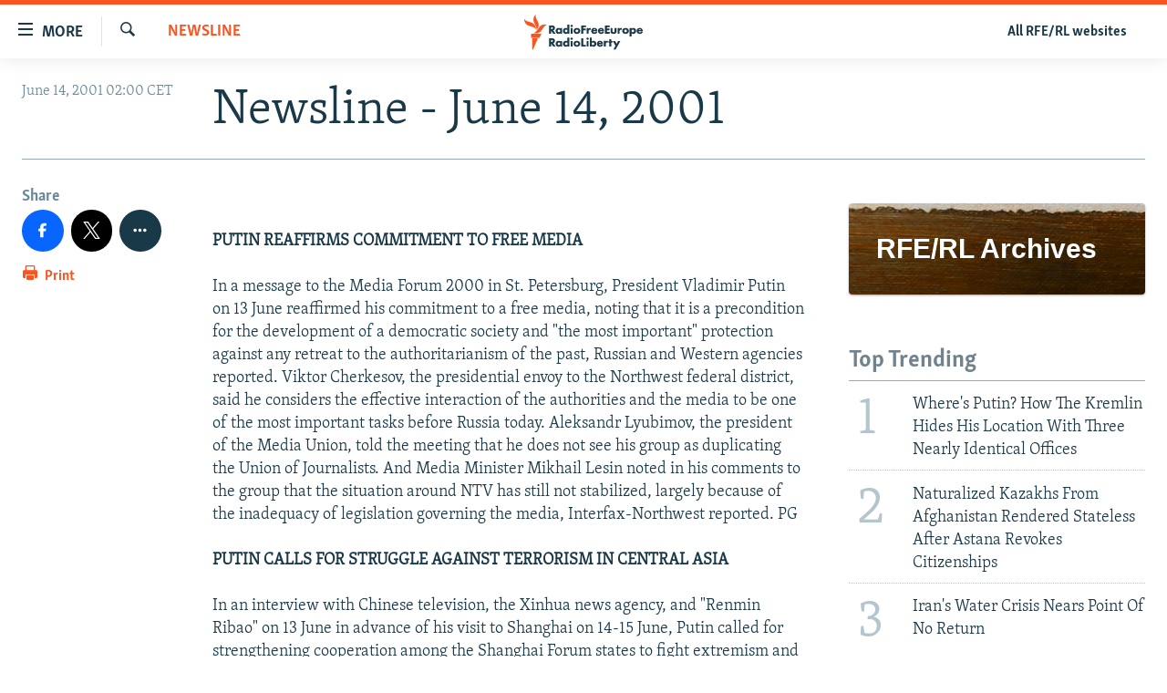

--- FILE ---
content_type: text/html; charset=utf-8
request_url: https://www.rferl.org/a/1142422.html
body_size: 38399
content:

<!DOCTYPE html>
<html lang="en" dir="ltr" class="no-js">
<head>
<link href="/Content/responsive/RFE/en-US/RFE-en-US.css?&amp;av=0.0.0.0&amp;cb=367" rel="stylesheet"/>
<script src="//tags.rferl.org/rferl-pangea/prod/utag.sync.js"></script> <script type='text/javascript' src='https://www.youtube.com/iframe_api' async></script>
<link rel="manifest" href="/manifest.json">
<script type="text/javascript">
//a general 'js' detection, must be on top level in <head>, due to CSS performance
document.documentElement.className = "js";
var cacheBuster = "367";
var appBaseUrl = "/";
var imgEnhancerBreakpoints = [0, 144, 256, 408, 650, 1023, 1597, 2114];
var isLoggingEnabled = false;
var isPreviewPage = false;
var isLivePreviewPage = false;
if (!isPreviewPage) {
window.RFE = window.RFE || {};
window.RFE.cacheEnabledByParam = window.location.href.indexOf('nocache=1') === -1;
const url = new URL(window.location.href);
const params = new URLSearchParams(url.search);
// Remove the 'nocache' parameter
params.delete('nocache');
// Update the URL without the 'nocache' parameter
url.search = params.toString();
window.history.replaceState(null, '', url.toString());
} else {
window.addEventListener('load', function() {
const links = window.document.links;
for (let i = 0; i < links.length; i++) {
links[i].href = '#';
links[i].target = '_self';
}
})
}
var pwaEnabled = true;
var swCacheDisabled;
</script>
<meta charset="utf-8" />
<title>Newsline - June 14, 2001</title>
<meta name="description" content="PUTIN REAFFIRMS COMMITMENT TO FREE MEDIA
In a message to the Media Forum 2000 in St. Petersburg, President Vladimir Putin on 13 June reaffirmed his commitment to a free media, noting that it is a precondition for the development of a democratic society and &quot;the most important&quot; protection..." />
<meta name="keywords" content="Newsline" />
<meta name="viewport" content="width=device-width, initial-scale=1.0" />
<meta http-equiv="X-UA-Compatible" content="IE=edge" />
<meta name="msvalidate.01" content="AFF83BB0F77ADA2BD47CD50D350DBDC7" /><meta name="robots" content="max-snippet:-1"><meta name="robots" content="max-image-preview:large"> <script type="text/javascript"> (function(c,l,a,r,i,t,y){ c[a]=c[a]||function(){(c[a].q=c[a].q||[]).push(arguments)}; t=l.createElement(r);t.async=1;t.src="https://www.clarity.ms/tag/"+i; y=l.getElementsByTagName(r)[0];y.parentNode.insertBefore(t,y); })(window, document, "clarity", "script", "qwvmb9dixi"); </script>
<link href="https://www.rferl.org/a/1142422.html" rel="canonical" />
<meta name="apple-mobile-web-app-title" content="RFE/RL" />
<meta name="apple-mobile-web-app-status-bar-style" content="black" />
<meta name="apple-itunes-app" content="app-id=475986784, app-argument=//1142422.ltr" />
<meta content="Newsline - June 14, 2001" property="og:title" />
<meta content="PUTIN REAFFIRMS COMMITMENT TO FREE MEDIA
In a message to the Media Forum 2000 in St. Petersburg, President Vladimir Putin on 13 June reaffirmed his commitment to a free media, noting that it is a precondition for the development of a democratic society and &quot;the most important&quot; protection..." property="og:description" />
<meta content="article" property="og:type" />
<meta content="https://www.rferl.org/a/1142422.html" property="og:url" />
<meta content="RadioFreeEurope/RadioLiberty" property="og:site_name" />
<meta content="https://www.facebook.com/rferl" property="article:publisher" />
<meta content="https://www.rferl.org/Content/responsive/RFE/en-US/img/top_logo_news.png" property="og:image" />
<meta content="1200" property="og:image:width" />
<meta content="675" property="og:image:height" />
<meta content="site logo" property="og:image:alt" />
<meta content="953446944667626" property="fb:app_id" />
<meta content="summary_large_image" name="twitter:card" />
<meta content="@RFERL" name="twitter:site" />
<meta content="https://www.rferl.org/Content/responsive/RFE/en-US/img/top_logo_news.png" name="twitter:image" />
<meta content="Newsline - June 14, 2001" name="twitter:title" />
<meta content="PUTIN REAFFIRMS COMMITMENT TO FREE MEDIA
In a message to the Media Forum 2000 in St. Petersburg, President Vladimir Putin on 13 June reaffirmed his commitment to a free media, noting that it is a precondition for the development of a democratic society and &quot;the most important&quot; protection..." name="twitter:description" />
<link rel="amphtml" href="https://www.rferl.org/amp/1142422.html" />
<script type="application/ld+json">{"articleSection":"Newsline","isAccessibleForFree":true,"headline":"Newsline - June 14, 2001","inLanguage":"en-US","keywords":"Newsline","author":{"@type":"Person","name":"RFE/RL"},"datePublished":"2001-06-14 00:00:00Z","dateModified":"2008-06-20 11:53:44Z","publisher":{"logo":{"width":512,"height":220,"@type":"ImageObject","url":"https://www.rferl.org/Content/responsive/RFE/en-US/img/logo.png"},"@type":"NewsMediaOrganization","url":"https://www.rferl.org","sameAs":["https://www.youtube.com/user/rferlonline","https://www.reddit.com/user/RFERL_ReadsReddit/","https://www.instagram.com/rfe.rl/","https://x.com/RFERL","https://facebook.com/rferl","https://www.linkedin.com/company/radio-free-europeradio-liberty/","https://www.whatsapp.com/channel/0029VazjbRpAzNbo38m3ik2P","https://www.whatsapp.com/channel/0029VazjbRpAzNbo38m3ik2P"],"name":"RFE/RL","alternateName":""},"@context":"https://schema.org","@type":"NewsArticle","mainEntityOfPage":"https://www.rferl.org/a/1142422.html","url":"https://www.rferl.org/a/1142422.html","description":"PUTIN REAFFIRMS COMMITMENT TO FREE MEDIA\r\n\r\nIn a message to the Media Forum 2000 in St. Petersburg, President Vladimir Putin on 13 June reaffirmed his commitment to a free media, noting that it is a precondition for the development of a democratic society and \u0022the most important\u0022 protection...","image":{"width":1080,"height":608,"@type":"ImageObject","url":"https://gdb.rferl.org/00000000-0000-0000-0000-000000000000_w1080_h608.gif"},"name":"Newsline - June 14, 2001"}</script>
<script src="/Scripts/responsive/infographics.b?v=dVbZ-Cza7s4UoO3BqYSZdbxQZVF4BOLP5EfYDs4kqEo1&amp;av=0.0.0.0&amp;cb=367"></script>
<script src="/Scripts/responsive/loader.b?v=k-Glo3PZlmeSvzVLLV34AUzI5LZTYyUXn8VqJH3e4ug1&amp;av=0.0.0.0&amp;cb=367"></script>
<link rel="icon" type="image/svg+xml" href="/Content/responsive/RFE/img/webApp/favicon.svg" />
<link rel="alternate icon" href="/Content/responsive/RFE/img/webApp/favicon.ico" />
<link rel="mask-icon" color="#ea6903" href="/Content/responsive/RFE/img/webApp/favicon_safari.svg" />
<link rel="apple-touch-icon" sizes="152x152" href="/Content/responsive/RFE/img/webApp/ico-152x152.png" />
<link rel="apple-touch-icon" sizes="144x144" href="/Content/responsive/RFE/img/webApp/ico-144x144.png" />
<link rel="apple-touch-icon" sizes="114x114" href="/Content/responsive/RFE/img/webApp/ico-114x114.png" />
<link rel="apple-touch-icon" sizes="72x72" href="/Content/responsive/RFE/img/webApp/ico-72x72.png" />
<link rel="apple-touch-icon-precomposed" href="/Content/responsive/RFE/img/webApp/ico-57x57.png" />
<link rel="icon" sizes="192x192" href="/Content/responsive/RFE/img/webApp/ico-192x192.png" />
<link rel="icon" sizes="128x128" href="/Content/responsive/RFE/img/webApp/ico-128x128.png" />
<meta name="msapplication-TileColor" content="#ffffff" />
<meta name="msapplication-TileImage" content="/Content/responsive/RFE/img/webApp/ico-144x144.png" />
<link rel="preload" href="/Content/responsive/fonts/Skolar-Lt_Latin_v2.woff" type="font/woff" as="font" crossorigin="anonymous" />
<link rel="alternate" type="application/rss+xml" title="RFE/RL - Top Stories [RSS]" href="/api/" />
<link rel="sitemap" type="application/rss+xml" href="/sitemap.xml" />
</head>
<body class=" nav-no-loaded cc_theme pg-article print-lay-article js-category-to-nav nojs-images ">
<noscript><iframe src="https://www.googletagmanager.com/ns.html?id=GTM-WXZBPZ" height="0" width="0" style="display:none;visibility:hidden"></iframe></noscript><script type="text/javascript" data-cookiecategory="analytics">
window.dataLayer = window.dataLayer || [];window.dataLayer.push({ event: 'page_meta_ready',url:"https://www.rferl.org/a/1142422.html",property_id:"420",article_uid:"1142422",page_title:"Newsline - June 14, 2001",page_type:"article",content_type:"article",subcontent_type:"article",last_modified:"2008-06-20 11:53:44Z",pub_datetime:"2001-06-14 00:00:00Z",pub_year:"2001",pub_month:"06",pub_day:"14",pub_hour:"00",pub_weekday:"Thursday",section:"newsline",english_section:"en-newsline",byline:"",categories:"en-newsline",domain:"www.rferl.org",language:"English",language_service:"RFERL English",platform:"web",copied:"no",copied_article:"",copied_title:"",runs_js:"Yes",cms_release:"8.43.0.0.367",enviro_type:"prod",slug:""});
if (top.location === self.location) { //if not inside of an IFrame
var renderGtm = "true";
if (renderGtm === "true") {
(function(w,d,s,l,i){w[l]=w[l]||[];w[l].push({'gtm.start':new Date().getTime(),event:'gtm.js'});var f=d.getElementsByTagName(s)[0],j=d.createElement(s),dl=l!='dataLayer'?'&l='+l:'';j.async=true;j.src='//www.googletagmanager.com/gtm.js?id='+i+dl;f.parentNode.insertBefore(j,f);})(window,document,'script','dataLayer','GTM-WXZBPZ');
}
}
</script>
<!--Analytics tag js version start-->
<script type="text/javascript" data-cookiecategory="analytics">
var utag_data={entity:"RFE",cms_release:"8.43.0.0.367",language:"English",language_service:"RFERL English",short_language_service:"ENG",property_id:"420",platform:"web",platform_short:"W",runs_js:"Yes",page_title:"Newsline - June 14, 2001",page_type:"article",page_name:"Newsline - June 14, 2001",content_type:"article",subcontent_type:"article",enviro_type:"prod",url:"https://www.rferl.org/a/1142422.html",domain:"www.rferl.org",pub_year:"2001",pub_month:"06",pub_day:"14",pub_hour:"00",pub_weekday:"Thursday",copied:"no",copied_article:"",copied_title:"",byline:"",categories:"en-newsline",slug:"",section:"newsline",english_section:"en-newsline",article_uid:"1142422"};
if(typeof(TealiumTagFrom)==='function' && typeof(TealiumTagSearchKeyword)==='function') {
var utag_from=TealiumTagFrom();var utag_searchKeyword=TealiumTagSearchKeyword();
if(utag_searchKeyword!=null && utag_searchKeyword!=='' && utag_data["search_keyword"]==null) utag_data["search_keyword"]=utag_searchKeyword;if(utag_from!=null && utag_from!=='') utag_data["from"]=TealiumTagFrom();}
if(window.top!== window.self&&utag_data.page_type==="snippet"){utag_data.page_type = 'iframe';}
try{if(window.top!==window.self&&window.self.location.hostname===window.top.location.hostname){utag_data.platform = 'self-embed';utag_data.platform_short = 'se';}}catch(e){if(window.top!==window.self&&window.self.location.search.includes("platformType=self-embed")){utag_data.platform = 'cross-promo';utag_data.platform_short = 'cp';}}
(function(a,b,c,d){ a="https://tags.rferl.org/rferl-pangea/prod/utag.js"; b=document;c="script";d=b.createElement(c);d.src=a;d.type="text/java"+c;d.async=true; a=b.getElementsByTagName(c)[0];a.parentNode.insertBefore(d,a); })();
</script>
<!--Analytics tag js version end-->
<!-- Analytics tag management NoScript -->
<noscript>
<img style="position: absolute; border: none;" src="https://ssc.rferl.org/b/ss/bbgprod,bbgentityrferl/1/G.4--NS/48911817?pageName=rfe%3aeng%3aw%3aarticle%3anewsline%20-%20june%2014%2c%202001&amp;c6=newsline%20-%20june%2014%2c%202001&amp;v36=8.43.0.0.367&amp;v6=D=c6&amp;g=https%3a%2f%2fwww.rferl.org%2fa%2f1142422.html&amp;c1=D=g&amp;v1=D=g&amp;events=event1,event52&amp;c16=rferl%20english&amp;v16=D=c16&amp;c5=en-newsline&amp;v5=D=c5&amp;ch=newsline&amp;c15=english&amp;v15=D=c15&amp;c4=article&amp;v4=D=c4&amp;c14=1142422&amp;v14=D=c14&amp;v20=no&amp;c17=web&amp;v17=D=c17&amp;mcorgid=518abc7455e462b97f000101%40adobeorg&amp;server=www.rferl.org&amp;pageType=D=c4&amp;ns=bbg&amp;v29=D=server&amp;v25=rfe&amp;v30=420&amp;v105=D=User-Agent " alt="analytics" width="1" height="1" /></noscript>
<!-- End of Analytics tag management NoScript -->
<!--*** Accessibility links - For ScreenReaders only ***-->
<section>
<div class="sr-only">
<h2>Accessibility links</h2>
<ul>
<li><a href="#content" data-disable-smooth-scroll="1">Skip to main content</a></li>
<li><a href="#navigation" data-disable-smooth-scroll="1">Skip to main Navigation</a></li>
<li><a href="#txtHeaderSearch" data-disable-smooth-scroll="1">Skip to Search</a></li>
</ul>
</div>
</section>
<div dir="ltr">
<div id="page">
<aside>
<div class="c-lightbox overlay-modal">
<div class="c-lightbox__intro">
<h2 class="c-lightbox__intro-title"></h2>
<button class="btn btn--rounded c-lightbox__btn c-lightbox__intro-next" title="Next">
<span class="ico ico--rounded ico-chevron-forward"></span>
<span class="sr-only">Next</span>
</button>
</div>
<div class="c-lightbox__nav">
<button class="btn btn--rounded c-lightbox__btn c-lightbox__btn--close" title="Close">
<span class="ico ico--rounded ico-close"></span>
<span class="sr-only">Close</span>
</button>
<button class="btn btn--rounded c-lightbox__btn c-lightbox__btn--prev" title="Previous">
<span class="ico ico--rounded ico-chevron-backward"></span>
<span class="sr-only">Previous</span>
</button>
<button class="btn btn--rounded c-lightbox__btn c-lightbox__btn--next" title="Next">
<span class="ico ico--rounded ico-chevron-forward"></span>
<span class="sr-only">Next</span>
</button>
</div>
<div class="c-lightbox__content-wrap">
<figure class="c-lightbox__content">
<span class="c-spinner c-spinner--lightbox">
<img src="/Content/responsive/img/player-spinner.png"
alt="please wait"
title="please wait" />
</span>
<div class="c-lightbox__img">
<div class="thumb">
<img src="" alt="" />
</div>
</div>
<figcaption>
<div class="c-lightbox__info c-lightbox__info--foot">
<span class="c-lightbox__counter"></span>
<span class="caption c-lightbox__caption"></span>
</div>
</figcaption>
</figure>
</div>
<div class="hidden">
<div class="content-advisory__box content-advisory__box--lightbox">
<span class="content-advisory__box-text">This image contains sensitive content which some people may find offensive or disturbing.</span>
<button class="btn btn--transparent content-advisory__box-btn m-t-md" value="text" type="button">
<span class="btn__text">
Click to reveal
</span>
</button>
</div>
</div>
</div>
<div class="print-dialogue">
<div class="container">
<h3 class="print-dialogue__title section-head">Print Options:</h3>
<div class="print-dialogue__opts">
<ul class="print-dialogue__opt-group">
<li class="form__group form__group--checkbox">
<input class="form__check " id="checkboxImages" name="checkboxImages" type="checkbox" checked="checked" />
<label for="checkboxImages" class="form__label m-t-md">Images</label>
</li>
<li class="form__group form__group--checkbox">
<input class="form__check " id="checkboxMultimedia" name="checkboxMultimedia" type="checkbox" checked="checked" />
<label for="checkboxMultimedia" class="form__label m-t-md">Multimedia</label>
</li>
</ul>
<ul class="print-dialogue__opt-group">
<li class="form__group form__group--checkbox">
<input class="form__check " id="checkboxEmbedded" name="checkboxEmbedded" type="checkbox" checked="checked" />
<label for="checkboxEmbedded" class="form__label m-t-md">Embedded Content</label>
</li>
<li class="hidden">
<input class="form__check " id="checkboxComments" name="checkboxComments" type="checkbox" />
<label for="checkboxComments" class="form__label m-t-md"> Comments</label>
</li>
</ul>
</div>
<div class="print-dialogue__buttons">
<button class="btn btn--secondary close-button" type="button" title="Cancel">
<span class="btn__text ">Cancel</span>
</button>
<button class="btn btn-cust-print m-l-sm" type="button" title="Print">
<span class="btn__text ">Print</span>
</button>
</div>
</div>
</div>
<div class="ctc-message pos-fix">
<div class="ctc-message__inner">Link has been copied to clipboard</div>
</div>
</aside>
<div class="hdr-20 hdr-20--big">
<div class="hdr-20__inner">
<div class="hdr-20__max pos-rel">
<div class="hdr-20__side hdr-20__side--primary d-flex">
<label data-for="main-menu-ctrl" data-switcher-trigger="true" data-switch-target="main-menu-ctrl" class="burger hdr-trigger pos-rel trans-trigger" data-trans-evt="click" data-trans-id="menu">
<span class="ico ico-close hdr-trigger__ico hdr-trigger__ico--close burger__ico burger__ico--close"></span>
<span class="ico ico-menu hdr-trigger__ico hdr-trigger__ico--open burger__ico burger__ico--open"></span>
<span class="burger__label">MORE</span>
</label>
<div class="menu-pnl pos-fix trans-target" data-switch-target="main-menu-ctrl" data-trans-id="menu">
<div class="menu-pnl__inner">
<nav class="main-nav menu-pnl__item menu-pnl__item--first">
<ul class="main-nav__list accordeon" data-analytics-tales="false" data-promo-name="link" data-location-name="nav,secnav">
<li class="main-nav__item">
<a class="main-nav__item-name main-nav__item-name--link" href="https://www.rferl.org/a/32843501.html" title="To Readers In Russia" target="_blank" rel="noopener">To Readers In Russia</a>
</li>
<li class="main-nav__item accordeon__item" data-switch-target="menu-item-749">
<label class="main-nav__item-name main-nav__item-name--label accordeon__control-label" data-switcher-trigger="true" data-for="menu-item-749">
Russia
<span class="ico ico-chevron-down main-nav__chev"></span>
</label>
<div class="main-nav__sub-list">
<a class="main-nav__item-name main-nav__item-name--link main-nav__item-name--sub" href="/Russia" title="Russia" data-item-name="russia-responsive" >Russia</a>
<a class="main-nav__item-name main-nav__item-name--link main-nav__item-name--sub" href="/TatarstanBashkortostan" title="Tatar-Bashkir" data-item-name="tat-bash-responsive" >Tatar-Bashkir</a>
<a class="main-nav__item-name main-nav__item-name--link main-nav__item-name--sub" href="/NorthCaucasus" title="North Caucasus" data-item-name="north-caucasus-responsive" >North Caucasus</a>
</div>
</li>
<li class="main-nav__item">
<a class="main-nav__item-name main-nav__item-name--link" href="/Farda-English" title="Iran" data-item-name="farda" >Iran</a>
</li>
<li class="main-nav__item accordeon__item" data-switch-target="menu-item-751">
<label class="main-nav__item-name main-nav__item-name--label accordeon__control-label" data-switcher-trigger="true" data-for="menu-item-751">
Central Asia
<span class="ico ico-chevron-down main-nav__chev"></span>
</label>
<div class="main-nav__sub-list">
<a class="main-nav__item-name main-nav__item-name--link main-nav__item-name--sub" href="/Kazakhstan" title="Kazakhstan" data-item-name="kazakhstan-responsive" >Kazakhstan</a>
<a class="main-nav__item-name main-nav__item-name--link main-nav__item-name--sub" href="/Kyrgyzstan" title="Kyrgyzstan" data-item-name="kyrgyzstan----responsive" >Kyrgyzstan</a>
<a class="main-nav__item-name main-nav__item-name--link main-nav__item-name--sub" href="/Tajikistan" title="Tajikistan" data-item-name="tajikistan-responsive" >Tajikistan</a>
<a class="main-nav__item-name main-nav__item-name--link main-nav__item-name--sub" href="/Turkmenistan" title="Turkmenistan" data-item-name="turkmenistan-responsive" >Turkmenistan</a>
<a class="main-nav__item-name main-nav__item-name--link main-nav__item-name--sub" href="/Uzbekistan" title="Uzbekistan" data-item-name="uzbekistan-responsive" >Uzbekistan</a>
</div>
</li>
<li class="main-nav__item accordeon__item" data-switch-target="menu-item-753">
<label class="main-nav__item-name main-nav__item-name--label accordeon__control-label" data-switcher-trigger="true" data-for="menu-item-753">
South Asia
<span class="ico ico-chevron-down main-nav__chev"></span>
</label>
<div class="main-nav__sub-list">
<a class="main-nav__item-name main-nav__item-name--link main-nav__item-name--sub" href="/Azadi-English" title="Afghanistan" data-item-name="radio-azadi" >Afghanistan</a>
<a class="main-nav__item-name main-nav__item-name--link main-nav__item-name--sub" href="/Radio-Mashaal" title="Pakistan" data-item-name="radio-mashaal" >Pakistan</a>
</div>
</li>
<li class="main-nav__item accordeon__item" data-switch-target="menu-item-752">
<label class="main-nav__item-name main-nav__item-name--label accordeon__control-label" data-switcher-trigger="true" data-for="menu-item-752">
Caucasus
<span class="ico ico-chevron-down main-nav__chev"></span>
</label>
<div class="main-nav__sub-list">
<a class="main-nav__item-name main-nav__item-name--link main-nav__item-name--sub" href="/Armenia" title="Armenia" data-item-name="armenia-responsive" >Armenia</a>
<a class="main-nav__item-name main-nav__item-name--link main-nav__item-name--sub" href="/Azerbaijan" title="Azerbaijan" data-item-name="azerbaijan-responsive" >Azerbaijan</a>
<a class="main-nav__item-name main-nav__item-name--link main-nav__item-name--sub" href="/Georgia" title="Georgia" data-item-name="georgia----responsive" >Georgia</a>
</div>
</li>
<li class="main-nav__item accordeon__item" data-switch-target="menu-item-754">
<label class="main-nav__item-name main-nav__item-name--label accordeon__control-label" data-switcher-trigger="true" data-for="menu-item-754">
Central/SE Europe
<span class="ico ico-chevron-down main-nav__chev"></span>
</label>
<div class="main-nav__sub-list">
<a class="main-nav__item-name main-nav__item-name--link main-nav__item-name--sub" href="/BosniaHerzegovina" title="Bosnia" data-item-name="bosnia-responsive" >Bosnia</a>
<a class="main-nav__item-name main-nav__item-name--link main-nav__item-name--sub" href="/Bulgaria" title="Bulgaria" data-item-name="bulgaria" >Bulgaria</a>
<a class="main-nav__item-name main-nav__item-name--link main-nav__item-name--sub" href="/p/7745.html" title="Hungary" data-item-name="hungary" >Hungary</a>
<a class="main-nav__item-name main-nav__item-name--link main-nav__item-name--sub" href="/Kosovo" title="Kosovo" data-item-name="kosovo-responsive" >Kosovo</a>
<a class="main-nav__item-name main-nav__item-name--link main-nav__item-name--sub" href="/Moldova" title="Moldova" data-item-name="moldova-r" >Moldova</a>
<a class="main-nav__item-name main-nav__item-name--link main-nav__item-name--sub" href="/Montenegro" title="Montenegro" data-item-name="montenegro-responsive" >Montenegro</a>
<a class="main-nav__item-name main-nav__item-name--link main-nav__item-name--sub" href="/p/6360.html" title="North Macedonia" data-item-name="north-macedonia-responsive" >North Macedonia</a>
<a class="main-nav__item-name main-nav__item-name--link main-nav__item-name--sub" href="/Romania" title="Romania" data-item-name="romania" >Romania</a>
<a class="main-nav__item-name main-nav__item-name--link main-nav__item-name--sub" href="/Serbia" title="Serbia" data-item-name="serbia-responsive" >Serbia</a>
</div>
</li>
<li class="main-nav__item accordeon__item" data-switch-target="menu-item-755">
<label class="main-nav__item-name main-nav__item-name--label accordeon__control-label" data-switcher-trigger="true" data-for="menu-item-755">
East Europe
<span class="ico ico-chevron-down main-nav__chev"></span>
</label>
<div class="main-nav__sub-list">
<a class="main-nav__item-name main-nav__item-name--link main-nav__item-name--sub" href="/Belarus" title="Belarus" data-item-name="belarus-responsive" >Belarus</a>
<a class="main-nav__item-name main-nav__item-name--link main-nav__item-name--sub" href="/Ukraine" title="Ukraine" data-item-name="ukraine" >Ukraine</a>
</div>
</li>
<li class="main-nav__item">
<a class="main-nav__item-name main-nav__item-name--link" href="/Multimedia" title="Visuals" data-item-name="multimedia_new" >Visuals</a>
</li>
<li class="main-nav__item accordeon__item" data-switch-target="menu-item-3095">
<label class="main-nav__item-name main-nav__item-name--label accordeon__control-label" data-switcher-trigger="true" data-for="menu-item-3095">
Investigations
<span class="ico ico-chevron-down main-nav__chev"></span>
</label>
<div class="main-nav__sub-list">
<a class="main-nav__item-name main-nav__item-name--link main-nav__item-name--sub" href="/Investigations" title="RFE/RL Investigates" data-item-name="rferl-investigates" >RFE/RL Investigates</a>
<a class="main-nav__item-name main-nav__item-name--link main-nav__item-name--sub" href="/Schemes" title="Schemes" data-item-name="schemes" >Schemes</a>
<a class="main-nav__item-name main-nav__item-name--link main-nav__item-name--sub" href="https://www.rferl.org/author/systema/yjvkqo" title="Systema" >Systema</a>
</div>
</li>
<li class="main-nav__item accordeon__item" data-switch-target="menu-item-3078">
<label class="main-nav__item-name main-nav__item-name--label accordeon__control-label" data-switcher-trigger="true" data-for="menu-item-3078">
Newsletters
<span class="ico ico-chevron-down main-nav__chev"></span>
</label>
<div class="main-nav__sub-list">
<a class="main-nav__item-name main-nav__item-name--link main-nav__item-name--sub" href="/Wider-Europe" title="Wider Europe by Rikard Jozwiak" data-item-name="wider-europe" >Wider Europe by Rikard Jozwiak</a>
<a class="main-nav__item-name main-nav__item-name--link main-nav__item-name--sub" href="/Farda-Briefing" title="The Farda Briefing" data-item-name="farda-briefing" >The Farda Briefing</a>
<a class="main-nav__item-name main-nav__item-name--link main-nav__item-name--sub" href="/China-In-Eurasia" title="China In Eurasia by Reid Standish" data-item-name="china-in-eurasia" >China In Eurasia by Reid Standish</a>
</div>
</li>
<li class="main-nav__item accordeon__item" data-switch-target="menu-item-3051">
<label class="main-nav__item-name main-nav__item-name--label accordeon__control-label" data-switcher-trigger="true" data-for="menu-item-3051">
Podcasts
<span class="ico ico-chevron-down main-nav__chev"></span>
</label>
<div class="main-nav__sub-list">
<a class="main-nav__item-name main-nav__item-name--link main-nav__item-name--sub" href="/majlis-talking-asia-podcast" title="Majlis" data-item-name="majlis" >Majlis</a>
</div>
</li>
<li class="main-nav__item">
<a class="main-nav__item-name main-nav__item-name--link" href="https://www.currenttime.tv/" title="Current Time" target="_blank" rel="noopener">Current Time</a>
</li>
<li class="main-nav__item">
<a class="main-nav__item-name main-nav__item-name--link" href="https://www.rferl.org/a/32414071.html" title="Share Tips Securely" >Share Tips Securely</a>
</li>
<li class="main-nav__item">
<a class="main-nav__item-name main-nav__item-name--link" href="https://www.rferl.org/a/russia-censorship-vpn-reporting/31737775.html" title="Bypass Blocking" >Bypass Blocking</a>
</li>
<li class="main-nav__item">
<a class="main-nav__item-name main-nav__item-name--link" href="https://about.rferl.org/" title="About RFE/RL" target="_blank" rel="noopener">About RFE/RL</a>
</li>
<li class="main-nav__item">
<a class="main-nav__item-name main-nav__item-name--link" href="https://about.rferl.org/contact-us/" title="Contact Us" >Contact Us</a>
</li>
</ul>
</nav>
<div class="menu-pnl__item">
<a href="https://www.rferl.org/newsletters" class="menu-pnl__item-link" alt="Subscribe">Subscribe</a>
</div>
<div class="menu-pnl__item menu-pnl__item--social">
<h5 class="menu-pnl__sub-head">Follow Us</h5>
<a href="https://www.youtube.com/user/rferlonline" title="Follow us on YouTube" data-analytics-text="follow_on_youtube" class="btn btn--rounded btn--social-inverted menu-pnl__btn js-social-btn btn-youtube" target="_blank" rel="noopener">
<span class="ico ico-youtube ico--rounded"></span>
</a>
<a href="https://www.reddit.com/user/RFERL_ReadsReddit/" title="Follow us on Reddit" data-analytics-text="follow_on_reddit" class="btn btn--rounded btn--social-inverted menu-pnl__btn js-social-btn btn-reddit" target="_blank" rel="noopener">
<span class="ico ico-reddit ico--rounded"></span>
</a>
<a href="https://www.instagram.com/rfe.rl/" title="Follow us on Instagram" data-analytics-text="follow_on_instagram" class="btn btn--rounded btn--social-inverted menu-pnl__btn js-social-btn btn-instagram" target="_blank" rel="noopener">
<span class="ico ico-instagram ico--rounded"></span>
</a>
<a href="https://news.google.com/publications/CAAqIggKIhxDQklTRHdnTWFnc0tDWEptWlhKc0xtOXlaeWdBUAE?ceid=US:en&amp;oc=3" title="Follow us on Google News" data-analytics-text="follow_on_google_news" class="btn btn--rounded btn--social-inverted menu-pnl__btn js-social-btn btn-g-news" target="_blank" rel="noopener">
<span class="ico ico-google-news ico--rounded"></span>
</a>
<a href="https://x.com/RFERL" title="Follow us on Twitter" data-analytics-text="follow_on_twitter" class="btn btn--rounded btn--social-inverted menu-pnl__btn js-social-btn btn-twitter" target="_blank" rel="noopener">
<span class="ico ico-twitter ico--rounded"></span>
</a>
<a href="https://facebook.com/rferl" title="Follow us on Facebook" data-analytics-text="follow_on_facebook" class="btn btn--rounded btn--social-inverted menu-pnl__btn js-social-btn btn-facebook" target="_blank" rel="noopener">
<span class="ico ico-facebook-alt ico--rounded"></span>
</a>
<a href="https://www.linkedin.com/company/radio-free-europeradio-liberty/" title="Follow us on LinkedIn" data-analytics-text="follow_on_linkedin" class="btn btn--rounded btn--social-inverted menu-pnl__btn js-social-btn btn-linkedin" target="_blank" rel="noopener">
<span class="ico ico-linkedin ico--rounded"></span>
</a>
<a href="https://www.whatsapp.com/channel/0029VazjbRpAzNbo38m3ik2P" title="Follow on WhatsApp" data-analytics-text="follow_on_whatsapp" class="btn btn--rounded btn--social-inverted menu-pnl__btn js-social-btn btn-whatsapp visible-xs-inline-block visible-sm-inline-block" target="_blank" rel="noopener">
<span class="ico ico-whatsapp ico--rounded"></span>
</a>
<a href="https://www.whatsapp.com/channel/0029VazjbRpAzNbo38m3ik2P" title="Follow on WhatsApp" data-analytics-text="follow_on_whatsapp_desktop" class="btn btn--rounded btn--social-inverted menu-pnl__btn js-social-btn btn-whatsapp visible-md-inline-block visible-lg-inline-block" target="_blank" rel="noopener">
<span class="ico ico-whatsapp ico--rounded"></span>
</a>
</div>
<div class="menu-pnl__item">
<a href="/navigation/allsites" class="menu-pnl__item-link">
<span class="ico ico-languages "></span>
All RFE/RL sites
</a>
</div>
</div>
</div>
<label data-for="top-search-ctrl" data-switcher-trigger="true" data-switch-target="top-search-ctrl" class="top-srch-trigger hdr-trigger">
<span class="ico ico-close hdr-trigger__ico hdr-trigger__ico--close top-srch-trigger__ico top-srch-trigger__ico--close"></span>
<span class="ico ico-search hdr-trigger__ico hdr-trigger__ico--open top-srch-trigger__ico top-srch-trigger__ico--open"></span>
</label>
<div class="srch-top srch-top--in-header" data-switch-target="top-search-ctrl">
<div class="container">
<form action="/s" class="srch-top__form srch-top__form--in-header" id="form-topSearchHeader" method="get" role="search"><label for="txtHeaderSearch" class="sr-only">Search</label>
<input type="text" id="txtHeaderSearch" name="k" placeholder="Search" accesskey="s" value="" class="srch-top__input analyticstag-event" onkeydown="if (event.keyCode === 13) { FireAnalyticsTagEventOnSearch('search', $dom.get('#txtHeaderSearch')[0].value) }" />
<button title="Search" type="submit" class="btn btn--top-srch analyticstag-event" onclick="FireAnalyticsTagEventOnSearch('search', $dom.get('#txtHeaderSearch')[0].value) ">
<span class="ico ico-search"></span>
</button></form>
</div>
</div>
<a href="/" class="main-logo-link">
<img src="/Content/responsive/RFE/en-US/img/logo-compact.svg" class="main-logo main-logo--comp" alt="site logo">
<img src="/Content/responsive/RFE/en-US/img/logo.svg" class="main-logo main-logo--big" alt="site logo">
</a>
</div>
<div class="hdr-20__side hdr-20__side--secondary d-flex">
<a href="/navigation/allsites" title="All RFE/RL websites" class="hdr-20__secondary-item hdr-20__secondary-item--lang" data-item-name="satellite">
All RFE/RL websites
</a>
<a href="/s" title="Search" class="hdr-20__secondary-item hdr-20__secondary-item--search" data-item-name="search">
<span class="ico ico-search hdr-20__secondary-icon hdr-20__secondary-icon--search"></span>
</a>
<div class="srch-bottom">
<form action="/s" class="srch-bottom__form d-flex" id="form-bottomSearch" method="get" role="search"><label for="txtSearch" class="sr-only">Search</label>
<input type="search" id="txtSearch" name="k" placeholder="Search" accesskey="s" value="" class="srch-bottom__input analyticstag-event" onkeydown="if (event.keyCode === 13) { FireAnalyticsTagEventOnSearch('search', $dom.get('#txtSearch')[0].value) }" />
<button title="Search" type="submit" class="btn btn--bottom-srch analyticstag-event" onclick="FireAnalyticsTagEventOnSearch('search', $dom.get('#txtSearch')[0].value) ">
<span class="ico ico-search"></span>
</button></form>
</div>
</div>
<img src="/Content/responsive/RFE/en-US/img/logo-print.gif" class="logo-print" alt="site logo">
<img src="/Content/responsive/RFE/en-US/img/logo-print_color.png" class="logo-print logo-print--color" alt="site logo">
</div>
</div>
</div>
<script>
if (document.body.className.indexOf('pg-home') > -1) {
var nav2In = document.querySelector('.hdr-20__inner');
var nav2Sec = document.querySelector('.hdr-20__side--secondary');
var secStyle = window.getComputedStyle(nav2Sec);
if (nav2In && window.pageYOffset < 150 && secStyle['position'] !== 'fixed') {
nav2In.classList.add('hdr-20__inner--big')
}
}
</script>
<div class="c-hlights c-hlights--breaking c-hlights--no-item" data-hlight-display="mobile,desktop">
<div class="c-hlights__wrap container p-0">
<div class="c-hlights__nav">
<a role="button" href="#" title="Previous">
<span class="ico ico-chevron-backward m-0"></span>
<span class="sr-only">Previous</span>
</a>
<a role="button" href="#" title="Next">
<span class="ico ico-chevron-forward m-0"></span>
<span class="sr-only">Next</span>
</a>
</div>
<span class="c-hlights__label">
<span class="">Breaking News</span>
<span class="switcher-trigger">
<label data-for="more-less-1" data-switcher-trigger="true" class="switcher-trigger__label switcher-trigger__label--more p-b-0" title="Show more">
<span class="ico ico-chevron-down"></span>
</label>
<label data-for="more-less-1" data-switcher-trigger="true" class="switcher-trigger__label switcher-trigger__label--less p-b-0" title="Show less">
<span class="ico ico-chevron-up"></span>
</label>
</span>
</span>
<ul class="c-hlights__items switcher-target" data-switch-target="more-less-1">
</ul>
</div>
</div> <div id="content">
<main class="container">
<div class="hdr-container">
<div class="row">
<div class="col-category col-xs-12 col-md-2 pull-left"> <div class="category js-category">
<a class="" href="/Newsline">Newsline</a> </div>
</div><div class="col-title col-xs-12 col-md-10 pull-right"> <h1 class="title pg-title">
Newsline - June 14, 2001
</h1>
</div><div class="col-publishing-details col-xs-12 col-sm-12 col-md-2 pull-left"> <div class="publishing-details ">
<div class="published">
<span class="date" >
<time pubdate="pubdate" datetime="2001-06-14T02:00:00+01:00">
June 14, 2001 02:00 CET
</time>
</span>
</div>
</div>
</div><div class="col-lg-12 separator"> <div class="separator">
<hr class="title-line" />
</div>
</div>
</div>
</div>
<div class="body-container">
<div class="row">
<div class="col-xs-12 col-md-2 pull-left article-share">
<div class="share--box">
<aside class="share flex-column js-share--apply-sticky js-share--expandable js-share--horizontal" >
<span class="label label--share">Share</span>
<ul class="share__list">
<li class="share__item">
<a href="https://facebook.com/sharer.php?u=https%3a%2f%2fwww.rferl.org%2fa%2f1142422.html"
data-analytics-text="share_on_facebook"
title="Facebook" target="_blank"
class="btn btn--rounded btn-facebook js-social-btn">
<span class="ico ico--rounded ico-facebook ico--l"></span>
</a>
</li>
<li class="share__item">
<a href="https://twitter.com/share?url=https%3a%2f%2fwww.rferl.org%2fa%2f1142422.html&amp;text=Newsline+-+June+14%2c+2001"
data-analytics-text="share_on_twitter"
title="X (Twitter)" target="_blank"
class="btn btn--rounded btn-twitter js-social-btn">
<span class="ico ico--rounded ico-twitter ico--l"></span>
</a>
</li>
<li class="share__item share__item--additional">
<a href="mailto:?body=https%3a%2f%2fwww.rferl.org%2fa%2f1142422.html&amp;subject=Newsline - June 14, 2001"
title="Email"
class="btn btn--rounded btn-email ">
<span class="ico ico--rounded ico-email ico--l"></span>
</a>
</li>
<li class="share__item share__item--additional">
<a href="https://www.linkedin.com/shareArticle?mini=true&amp;url=https%3a%2f%2fwww.rferl.org%2fa%2f1142422.html&amp;title=Newsline - June 14, 2001"
data-analytics-text="share_on_linkedIn"
title="LinkedIn" target="_blank"
class="btn btn--rounded btn-linkedin js-social-btn">
<span class="ico ico--rounded ico-linkedin ico--l"></span>
</a>
</li>
<li class="share__item share__item--additional">
<div class="ctc">
<input type="text" class="ctc__input" readonly="readonly">
<button class="btn btn--rounded btn--ctc ctc__button" value="text" role="copy link" js-href="https://www.rferl.org/a/1142422.html" title="copy link">
<span class="ico ico-content-copy ico--rounded ico--l"></span>
</button>
</div>
</li>
<li class="share__item share__item--sharing-more">
<a title="More options" data-title-additional="Fewer options" class="btn btn--rounded btn--show-more hidden">
<span class="ico ico--rounded ico-ellipsis ico--l"></span>
</a>
</li>
</ul>
</aside>
<div class="sticky-share-container" style="display:none">
<div class="container">
<a href="https://www.rferl.org" id="logo-sticky-share">&nbsp;</a>
<div class="pg-title pg-title--sticky-share">
Newsline - June 14, 2001
</div>
<div class="sticked-nav-actions">
<aside class="share share--sticky js-share--expandable">
<span class="label label--share">share</span>
<ul class="share__list">
<li class="share__item share__item--horizontal">
<a href="https://facebook.com/sharer.php?u=https%3a%2f%2fwww.rferl.org%2fa%2f1142422.html"
data-analytics-text="share_on_facebook"
title="Facebook" target="_blank"
class="btn btn--rounded btn-facebook js-social-btn">
<span class="ico ico--rounded ico-facebook ico--s"></span>
</a>
</li>
<li class="share__item share__item--horizontal">
<a href="https://twitter.com/share?url=https%3a%2f%2fwww.rferl.org%2fa%2f1142422.html&amp;text=Newsline+-+June+14%2c+2001"
data-analytics-text="share_on_twitter"
title="X (Twitter)" target="_blank"
class="btn btn--rounded btn-twitter js-social-btn">
<span class="ico ico--rounded ico-twitter ico--s"></span>
</a>
</li>
<li class="share__item share__item--horizontal">
<a href="mailto:?body=https%3a%2f%2fwww.rferl.org%2fa%2f1142422.html&amp;subject=Newsline - June 14, 2001"
title="Email"
class="btn btn--rounded btn-email ">
<span class="ico ico--rounded ico-email ico--s"></span>
</a>
</li>
<li class="share__item share__item--additional share__item--horizontal">
<a href="https://www.linkedin.com/shareArticle?mini=true&amp;url=https%3a%2f%2fwww.rferl.org%2fa%2f1142422.html&amp;title=Newsline - June 14, 2001"
data-analytics-text="share_on_linkedIn"
title="LinkedIn" target="_blank"
class="btn btn--rounded btn-linkedin js-social-btn">
<span class="ico ico--rounded ico-linkedin ico--s"></span>
</a>
</li>
<li class="share__item share__item--additional share__item--horizontal">
<div class="ctc">
<input type="text" class="ctc__input" readonly="readonly">
<button class="btn btn--rounded btn--ctc ctc__button" value="text" role="copy link" js-href="https://www.rferl.org/a/1142422.html" title="copy link">
<span class="ico ico-content-copy ico--rounded ico--s"></span>
</button>
</div>
</li>
<li class="share__item share__item--sharing-more">
<a title="More options" data-title-additional="Fewer options" class="btn btn--rounded btn--show-more hidden">
<span class="ico ico--rounded ico-ellipsis ico--s"></span>
</a>
</li>
</ul>
</aside>
</div>
</div>
</div>
<div class="links">
<p class="link-print visible-md visible-lg buttons p-0">
<button class="btn btn--link btn-print p-t-0" onclick="if (typeof FireAnalyticsTagEvent === 'function') {FireAnalyticsTagEvent({ on_page_event: 'print_story' });}return false" title="(CTRL+P)">
<span class="ico ico-print"></span>
<span class="btn__text">Print</span>
</button>
</p>
</div>
</div>
</div>
<div class="col-xs-12 col-sm-12 col-md-10 col-lg-10 pull-right">
<div class="row">
<div class="col-xs-12 col-sm-12 col-md-8 col-lg-8 pull-left bottom-offset content-offset">
<div id="article-content" class="content-floated-wrap fb-quotable">
<div class="wsw">
<br /><br /><strong>PUTIN REAFFIRMS COMMITMENT TO FREE MEDIA
</strong><br /><br />In a message to the Media Forum 2000 in St. Petersburg, President Vladimir Putin on 13 June reaffirmed his commitment to a free media, noting that it is a precondition for the development of a democratic society and &quot;the most important&quot; protection against any retreat to the authoritarianism of the past, Russian and Western agencies reported. Viktor Cherkesov, the presidential envoy to the Northwest federal district, said he considers the effective interaction of the authorities and the media to be one of the most important tasks before Russia today. Aleksandr Lyubimov, the president of the Media Union, told the meeting that he does not see his group as duplicating the Union of Journalists. And Media Minister Mikhail Lesin noted in his comments to the group that the situation around NTV has still not stabilized, largely because of the inadequacy of legislation governing the media, Interfax-Northwest reported. PG
<br /><br /><strong>PUTIN CALLS FOR STRUGGLE AGAINST TERRORISM IN CENTRAL ASIA
</strong><br /><br />In an interview with Chinese television, the Xinhua news agency, and &quot;Renmin Ribao&quot; on 13 June in advance of his visit to Shanghai on 14-15 June, Putin called for strengthening cooperation among the Shanghai Forum states to fight extremism and terrorism in Central Asia. He said Russia's ties with China are strengthening and that Russia is &quot;a natural, very good, and promising partner not only for China&quot; but for other countries as well. Putin said that &quot;Russian must be a democratic, contemporary country with a developed market economy and a socially oriented policy, with a policy which will guarantee the overwhelming majority of the population...fundamental values in health, social security, and to the maximum extent -- and I want to stress this -- the maximum extent of freedom in economic and social life.&quot; PG
<br /><br /><strong>PUTIN MEETS WITH 'RUSSIAN REGIONS' LEADERS
</strong><br /><br />President Putin on 13 June told a group of Russian Regions deputies that he will push hard for the adoption of budget legislation without modifications, Interfax reported. Russian Regions leader Oleg Morozov said he has the impression that Putin will be willing to accept only the most minor changes in the bills the government submits. PG
<br /><br /><strong>PUTIN CONTINUES TO APPOINT PETERSBURGERS
</strong><br /><br />According to an article in &quot;Versiya,&quot; No. 21, President Putin has now named 19 people from his native St. Petersburg to senior positions in the government. Many of them worked with him when he served there, but at least some are linked to him only by friendship ties from his time as a university student, the weekly said. PG
<br /><br /><strong>STROEV SAYS PUTIN HAS ENDED RUSSIA'S 'TIME OF TROUBLES'
</strong><br /><br />Federation Council Chairman Yegor Stroev told the St. Petersburg Economic Forum that Putin's policies have brought an end to Russia's &quot;time of troubles,&quot; RIA-Novosti reported on 13 June. Stroev described the last decade in Russia as &quot;a time of mindless destruction and revolutionary ideas.&quot; But Stroev added that despite the progress made so far, the future of Russia and of the Commonwealth of Independent States (CIS) will depend &quot;on which takes place more quickly&quot; -- the introduction of new technology or the exhaustion of natural resources. VY
<br /><br /><strong>KASYANOV URGES RUSSIAN BUSINESS TO BECOME MORE COMPETITIVE
</strong><br /><br />Prime Minister Mikhail Kasyanov told the Economic Forum in St. Petersburg that Russia must work more closely with the European Union and the CIS and that Russian business must become more competitive, Russian and Western agencies reported on 13 June. Other speakers told the 2,000 participants from 37 countries that Russia ranks 55th out of 59 countries in terms of competitiveness, AP reported. PG
<br /><br /><strong>KASYANOV, UKRAINIAN COUNTERPART AGREE TO EXPAND COOPERATION
</strong><br /><br />At a meeting in St. Petersburg on 13 June, Prime Minister Kasyanov agreed with Ukrainian Premier Anatoliy Kinakh to restart the work of a permanent intergovernmental commission that will deal with a large number of outstanding issues, ITAR-TASS reported. For his part, Kinakh said the two sides should be more serious in implementing agreements already signed, Interfax-Northwest reported. PG
<br /><br /><strong>DUMA FAILS TO APPROVE ANTICORRUPTION LAW...
</strong><br /><br />The Duma on 13 June failed to pass on first reading the draft law on the struggle against corruption, Russian news agencies reported. Two hundred twenty deputies voted for it, six short of the required majority. Twenty-nine deputies voted against. In a repeat vote, the measure gained only 217 supporters. The bill was strongly opposed by the Union of Rightist Forces (SPS) and representatives of the government. PG
<br /><br /><strong>...VOTES TO PREVENT LEADERS WHO RESIGN FROM RUNNING AGAIN...
</strong><br /><br />The Duma on 13 June approved on second reading an amendment to election legislation that will limit the rights of the Russian president or the heads of federation subjects from running again if they leave office early, whether voluntarily or involuntarily, Interfax reported. Deputy (SPS) Boris Nadezhdin introduced the measure. PG
<br /><br /><strong>...AND CALLS ON PUTIN TO FIGHT VIRAL HEPATITIS
</strong><br /><br />By a vote of 328 to one, Duma deputies on 13 June adopted an appeal to Putin calling on him to direct the government to launch a campaign to combat the spread of various types of viral hepatitis in Russia, Interfax reported. The deputies noted that at present more than 3 million Russians are carriers of this disease. PG
<br /><br /><strong>DEATH PENALTY CONTINUES TO SPARK DEBATE
</strong><br /><br />Duma Deputy Speaker and Liberal Democratic Party of Russia (LDPR) head Vladimir Zhirinovsky greeted the American decision to execute Timothy McVeigh, Interfax reported on 13 June. Zhirinovsky was far from alone in expressing his views on the death penalty on that date. Communist leader Gennadii Zyuganov said that it is premature for Russia to dispense with the death penalty given challenges like Chechnya. A petition with 1 million signatures in support of the death penalty was presented to the Duma on 13 June, the news agency reported. Duma Speaker Gennadii Seleznev joined Zyuganov in saying that it is too soon to end the death penalty. But SPS Duma faction leader Viktor Pokhmelkin said his group is categorically opposed to the use of the death penalty, even against drug traffickers as some SPS members have proposed. PG
<br /><br /><strong>ZHIRINOVSKY WANTS DEPUTIES WHO DELAY BILLS INVESTIGATED
</strong><br /><br />Zhirinovsky on 13 June called for the creation within the Duma of a department of internal security, Interfax reported. The body would conduct investigations into the actions of those deputies who delay bills to see whether they have been improperly influenced by bribes from individuals and groups that might be affected by the proposed legislation. Zhirinovsky said that such a body is needed to speed up the adoption of important laws. PG
<br /><br /><strong>DUMA LEADERS WANT SEVEN ANNUAL DAYS OF MILITARY GLORY
</strong><br /><br />The leaders of the Unity, Fatherland-All Russia, Russian Regions, and People's Deputy factions jointly proposed a measure calling for marking &quot;seven days of military glory of Russia&quot; every year, Interfax reported on 13 June. The days include 18 April, in honor of Aleksandr Nevsky's defeat of the Teutonic knights in 1242; 9 May, in honor of the 1945 victory over fascism; 10 July, in honor of Peter the Great's victory at Poltava in 1709; 23 August, in honor of the defeat by Soviet forces of German units at Kursk in 1943; 21 September, in honor of the victory over the Mongol-Tatar horde at Kulikovo field in 1380; 5 December, in honor of the beginning of the Soviet counterattack near Moscow in 1941; and 24 December, in honor of the taking of the Ismail fortress by forces under the command of A.V. Suvorov in 1790. The authors of the plan did not specify whether all of these holidays would be vacation days. Intellectuals in Tatarstan oppose commemorating the Battle of Kulikovo. PG/LF
<br /><br /><strong>KASYANOV SAYS BALTIC PIPELINE BEING BUILT IN RECORD TIME
</strong><br /><br />Prime Minister Kasyanov said that the Baltic Pipeline System is being completed in &quot;record time&quot; and that he is confident it will go on line by the end of the year, Interfax-Northwest reported on 13 June. But another pipeline project will take longer: a Japanese newspaper said that the oil pipeline from Sakhalin to Japan will be constructed only by 2008, ITAR-TASS reported. PG
<br /><br /><strong>MOST RUSSIANS SAY WEST'S OPINIONS CAN BE IGNORED
</strong><br /><br />A poll conducted by VTsIOM and reported by &quot;Profil&quot; on 11 June said that only 21 percent of Russians surveyed believe that Moscow should take the opinions of the West into account when the Russian government is making a decision. Seventy percent said Russia should make decisions without taking the opinion of other countries into consideration. PG
<br /><br /><strong>27 MILLION PEOPLE HAVE CROSSED RUSSIA'S BORDERS IN 2001
</strong><br /><br />Lieutenant General Aleksandr Shaikin, the chief of the department of border control of the Federal Border Guard Service, told Interfax on 13 June that more than 27 million people have crossed Russia's borders so far this year, including about 17 million foreigners. He said that border guards have turned back some 35,500 people and detained more than 2,500 border violators. PG
<br /><br /><strong>MOSCOW REITERATES HARD LINE ON ABM REVISIONS
</strong><br /><br />Foreign Minister Igor Ivanov said on 13 June that Putin and U.S. President George W. Bush will discuss a wide variety of political and economic questions at their meeting in Ljubljana on 16 June, Interfax reported. But Igor Sergeev, the Security Council adviser to Putin, said that Russia will not agree to any overhaul of the 1972 ABM Treaty or agree to Bush's plans on national missile defense, ITAR-TASS reported. But Bush could perhaps take heart from LDPR leader Zhirinovsky's statement that he agrees with the U.S. president that the ABM accord is out of date given technological advances, Interfax reported the same day. PG
<br /><br /><strong>GREENPEACE RUSSIA CRITICIZES U.S. OVER KYOTO PROTOCOL
</strong><br /><br />Vladimir Chuprov of Greenpeace Russia on 13 June said that the refusal of the United States to accede to the Kyoto protocol on greenhouse gases could harm the environment first of the U.S. and then of other countries, Interfax reported. PG
<br /><br /><strong>MOSCOW GREETS ISRAELI, PALESTINIAN MOVES TO RESOLVE CRISIS
</strong><br /><br />Foreign Ministry spokesman Aleksandr Yakovenko welcomed the 13 June accord between Palestinians and Israelis to move away from violence, Russian agencies reported. Yakovenko said that the agreement was reached &quot;thanks to energetic international mediation.&quot; Meanwhile, several Duma deputies called on Moscow to step up its efforts to mediate the conflict. PG
<br /><br /><strong>EGYPTIAN COURT SAYS RUSSIAN SPIED FOR ISRAEL
</strong><br /><br />A Cairo court has sentenced in absentia Grigorii Sevets, a Russian citizen, to life in prison after finding him guilty of spying for Israel, the BBC reported on 13 June. At the same time, the court dismissed charges against an Egyptian national whom Sevets recruited, citing the Egyptian's mental condition as the rationale for that decision. VY
<br /><br /><strong>VOLGA FEDERAL DISTRICT SETS UP EDUCATIONAL CENTER
</strong><br /><br />The council of rectors of universities in the Volga federal district has formed an educational center, Interfax reported. Located in Nizhnii Novgorod, the new center will conduct an inventory of the higher schools of the district and also seek to attract investment in higher education there. Sergei Kirienko, the presidential envoy to that district, praised the measure and said it will help to promote educational opportunity and achievement there. PG
<br /><br /><strong>MVD HEAD IN SOUTHERN FEDERAL DISTRICT TO HAVE DEPUTY MINISTER STATUS
</strong><br /><br />Interior Minister Boris Gryzlov said in Rostov-na-Donu that the new head of the ministry's administration in the South Russia federal district will have the status of a deputy minister because of the importance of the tasks he will face there, Interfax reported. He named Lieutenant General Sergei Shchadrin to that position. Shchadrin had been head of the Interior Ministry offices in Rostov. PG
<br /><br /><strong>ABRAMOVICH PLEDGES TO RESCUE CHUKOTKA FROM CRISIS
</strong><br /><br />Roman Abramovich, the oligarch who is the governor of the Chukotka Autonomous Okrug, said his region is effectively bankrupt but that he will gradually pull it out of its crisis, smi.ru reported on 13 June. Abramovich said the total amount that the regional government now owes commercial banks is greater than the district's annual budget. VY
<br /><br /><strong>RUSSIANS ATTEND U.S. WORKSHOP ON ARCTIC DEVELOPMENT
</strong><br /><br />A Russian delegation arrived in Alaska on 13 June to take part in a three-day conference devoted to the development of the Arctic regions in Russia and the United States, ITAR-TASS reported. The participants will discuss preservation of the natural environment, direct postal ties between Alaska and Chukotka, and sports exchanges. Meanwhile, the Russian Finance Ministry said that it disbursed 5.11 billion rubles ($170 million) during the first five months of 2001 to provide fuel and other goods for residents of Russia's Far North, Interfax reported the same day. PG
<br /><br /><strong>YELTSIN DISMISSES REPORTS OF HIS FAMILY'S INFLUENCE AS MEDIA INVENTIONS...
</strong><br /><br />Former Russian President Boris Yeltsin said on ORT television on 12 June that reports about his family having broad influence over the state and society are &quot;lies and myths&quot; created by the media and his political opponents. VY
<br /><br /><strong>...CALLS FORMER PRESIDENT BUSH
</strong><br /><br />Yeltsin on 13 June telephoned former U.S. President George Bush to congratulate him on his 77th birthday, Russian and Western agencies reported. A Yeltsin spokesman said that Bush thanked Yeltsin for his call and invited him to visit the United States. PG
<br /><br /><strong>MOSCOW AGAIN SEEKS LOAN FOR OSTANKINO RECONSTRUCTION
</strong><br /><br />After first running out of funds and then saying that the government will pay for the rebuilding of the Ostankino television tower, Russia's State Construction Committee on 13 June said that it is seeking a $45 million loan from the European Bank for Reconstruction and Development for that purpose, ITAR-TASS reported. Committee officials said they are confident that the loan will be forthcoming. PG
<br /><br /><strong>OMSK FSB ISSUES A CORRECTION
</strong><br /><br />A spokesman for the Federal Security Service (FSB) said that the mass media &quot;distorted&quot; information about the expulsion of U.S. citizen Elizabeth Sweet, regions.ru reported on 13 June. He said that the data Sweet collected was not for espionage but to &quot;create a negative image of local industry,&quot; and he said that rather than expel her from Russia, the FSB &quot;strongly recommended to the local university [where Sweet has been working as an English teacher] not to extend her contract.&quot; VY
<br /><br /><strong>NEW CHARGES LODGED AGAINST MEDIA-MOST OFFICIAL
</strong><br /><br />The Prosecutor-General's Office has added charges of money laundering to its case against Media-MOST finance chief Anton Titov, Interfax reported on 13 June. Meanwhile, a court refused to release Titov from custody in Lefortovo prison. Journalists were not allowed into the courtroom during the hearing. Titov has been under arrest since 16 January. PG
<br /><br /><strong>ANTIBUREAUCRACY COMMISSION NAMED
</strong><br /><br />Prime Minister Kasyanov on 13 June set up a governmental commission to reduce bureaucratic restrictions on business and cut administrative overhead, ITAR-TASS reported on 13 June. Kasyanov named Deputy Prime Minister and Finance Minister Aleksei Kudrin to head the group, which will meet at least once every three months. VY
<br /><br /><strong>RUSSIAN SPACE PROGRAM IN TROUBLE
</strong><br /><br />Yurii Koptev, the head of Rosaviakosmos, told the Duma on 13 June that Russia's presence in space has declined by 50 percent over the last decade; that 85 percent of its satellites now in orbit are older than their projected lifetimes; and as a result of the government's failure to fund the space program, Russia not only will launch fewer satellites in the future but will also be forced to seek additional commercial opportunities abroad, Russian and Western agencies reported. Koptev said that only 90 of the more than 700 satellites currently in orbit around the earth are Russian, including 30 research and 43 military satellites. PG
<br /><br /><strong>RUSSIAN SCIENCE BEING SQUEEZED
</strong><br /><br />According to an article in &quot;Kompaniya,&quot; No. 22, Russian scientists are being squeezed by two government moves: significant funding cuts that force the scientists to look for private support, and demands that scientists limit or at least report on contacts with foreign scholars. Meanwhile, ITAR-TASS reported on 13 June that the presidium of the Academy of Sciences will issue within a few days new rules on how to protect commercial secrets and intellectual property in the process of international scientific cooperation. PG
<br /><br /><strong>RUSSIA REDUCES FOOD IMPORTS
</strong><br /><br />Deputy Prime Minister and Agricultural Minister Alekseii Gordeev said on 13 June that Russia currently imports no more than 20 percent of its food needs, down from more than 40 percent in 1996-97, Interfax reported. The major cities continue to be the largest consumers of such imports, he said. Gordeev said that Russia produced 10 percent more food in 2000 than in the year before, but he warned that this year the country faces a difficult harvest because of bad weather in many areas and equipment shortages in most regions. Gordeev also said he is not concerned by reports that his position might be eliminated in an upcoming government reshuffle. PG
<br /><br /><strong>INVESTMENT AGENCY PLANS TO ATTRACT $2 BILLION A YEAR FROM ABROAD
</strong><br /><br />The State Investment Agency, which has been established by the Economic Development and Trade Ministry on the basis of the unitary enterprise Inform VES, on 13 June announced plans to attract some $2 billion in foreign investments every year, Interfax reported. The agency's head, Sergei Tsakunov, said that his group has already identified $800 million in projects that it hopes to attract investment for this year. PG
<br /><br /><strong>FISHING INDUSTRY, GOVERNMENT SAID LINKED BY CORRUPTION
</strong><br /><br />Sakhalin Governor Igor Farkhutdinov said that the share of the shadow economy in the country's fishing industry exceeds 50 percent of the total catch and that corruption in the sector involves &quot;bureaucrats not only in the federation subjects but also in federal structures,&quot; Interfax-Eurasia reported on 13 June. Farkhutdinov said that the recent distribution of fishing rights by auction has done nothing to alleviate the problem. PG
<br /><br /><strong>RUSSIA'S ROMA SAID UNLIKELY TO RECEIVE HOLOCAUST COMPENSATION
</strong><br /><br />Nadezhda Demeter, a Roma rights activist, told AP on 13 June that the Roma (gypsies) of Russia are unlikely to receive any of the compensation due to them as victims of the Nazi Holocaust. She said that none of them has received any help so far, in part at least because the Russian government has not tried to assist them. PG
<br /><br /><strong>AFRICAN BEATEN IN MOSCOW
</strong><br /><br />Abdula Baji, a 34-year-old citizen of Senegal, was beaten by two Muscovites and subsequently hospitalized, Interfax-Moscow reported on 13 June. Police noted that this is the third such attack on blacks in Moscow since the middle of May. PG
<br /><br /><strong>RUSSIAN VILLAGES ON EXHIBIT IN U.S.
</strong><br /><br />Representatives of eight small Russian villages exhibited their craft skills in Washington D.C., ITAR-TASS reported on 13 June. &quot;There is hardly anything more Russian in spirit than Russia's small towns,&quot; Russian Ambassador Yurii Ushakov said at the opening. Meanwhile, in Nizhnii Novgorod, Russia hosted the first international Sister Cities and Partners Forum, the Russian news agency reported. PG
<br /><br /><strong>METAL THIEVES DAMAGE MOSCOW FOUNTAINS
</strong><br /><br />Metal thieves broke off the arm of a statue in one Moscow fountain and stole portions of another fountain display in order to get metal to sell for scrap, Interfax-Moscow reported on 13 June. PG
<br /><br /><strong>SUSPECTED MURDERERS OF SENIOR CHECHEN OFFICIAL APPREHENDED
</strong><br /><br />Chechen Prosecutor-General Viktor Dakhnov said on 13 June that two men arrested on suspicion of the murder of Valerik village administration head Lukman Dadalov (see &quot;RFE/RL Newsline,&quot; 12 June 2001) are also suspected of the April killing of deputy Chechen administration head Adam (Shamalu) Deniev (see &quot;RFE/RL Newsline,&quot; 13 April 2001). Madalov was shot dead by gunmen who burst into his home, while Deniev was killed by a remote-controlled bomb. LF<br /><br /><br />
<br /><br /><strong>ARMENIAN FOREIGN MINISTER SAYS KARABAKH PEACE PROCESS 'STILL ALIVE'...
</strong><br /><br />Speaking at a press conference in Yerevan on 13 June, Vartan Oskanian said that despite the indefinite postponement of the meeting between the Armenian and Azerbaijani presidents scheduled for this month in Geneva, the Karabakh peace process &quot;is still alive,&quot; RFE/RL's Yerevan bureau reported. He added that the Armenian leadership hopes the OSCE Minsk Group co-chairmen will &quot;make active efforts to eliminate the newly created complications&quot; and steer the peace process back to the principles the two presidents agreed on during talks in Paris in March and in Florida in April. He said those principles form &quot;a really good basis&quot; for resolving the conflict and that they do not entail the vertical subordination to the Azerbaijani central government of the unrecognized Nagorno-Karabakh Republic. Oskanian declined to explain the reason for the postponement of the Geneva talks, quoting President Robert Kocharian's statement in Brussels last week that Armenia is not to blame for the delay. LF
<br /><br /><strong>...REJECTS IMPUTED TURKISH CONDITIONS FOR DIPLOMATIC RELATIONS
</strong><br /><br />Oskanian was asked at the press conference to comment on reports that during a meeting last week with U.S. Secretary of Defense Donald Rumsfeld, Turkish Prime Minister Bulent Ecevit put forward a further precondition for establishing diplomatic ties with Armenia (see &quot;RFE/RL Caucasus Report,&quot; Vol. 4, No. 21, 7 June 2001) -- the opening of a &quot;security corridor&quot; across Armenian territory linking Azerbaijan and its exclave of Nakhichevan. Ankara has hitherto insisted only on the withdrawal of Armenian troops from occupied Azerbaijani territory. Oskanian said it is conceivable that Ecevit was misquoted, but that if he was not, such a statement is &quot;absurd.&quot; LF
<br /><br /><strong>COMMISSION WANTS LEADER OF ARMENIAN GUNMEN MOVED
</strong><br /><br />The parliament commission created last month to investigate allegations of official meddling in the ongoing trial of the five gunmen who perpetrated the October 1999 parliament shootings (see &quot;RFE/RL Newsline,&quot; 24 May 2001) has called for their leader, Nairi Hunanian, to be moved from the Armenian National Security Ministry prison, RFE/RL's Yerevan bureau reported on 13 June. In a petition to Judge Samvel Uzunian, who is presiding over the ongoing trial, the commission's 12 members argued that in light of Hunanian's past contacts with the Security Ministry his continued detention in that facility is &quot;inexpedient.&quot; LF
<br /><br /><strong>ARMENIAN PARLIAMENT VOTES DOWN PENSION HIKE
</strong><br /><br />Deputies rejected on 13 June a bill proposed by the Armenian Revolutionary Federation-Dashnaktsutiun (HHD) that would have raised state pensions by some 30 percent, RFE/RL's Yerevan bureau reported. The government had said the previous day that it cannot afford to fund the proposed increase (see &quot;RFE/RL Newsline,&quot; 13 June 2001). But &quot;Azg&quot; commented on 14 June that the reason why deputies voted down the proposal was that the parliament majority did not want the HHD to take credit for having initiated a measure that would have proven extremely popular. LF
<br /><br /><strong>AZERBAIJANI, TURKISH OFFICIALS REVIEW DEFENSE COOPERATION
</strong><br /><br />Azerbaijan's Defense Minister Colonel General Safar Abiev discussed in Baku on 13 June with visiting Turkish General Staff officer Keksal Karabay issues related to expanding bilateral defense cooperation, Turan reported. Abiev remarked on improvements in the training of officers, while Karabay noted that Azerbaijan's army is capable of &quot;repulsing aggressors.&quot; LF
<br /><br /><strong>OPINION POLLS SHOW WANING SUPPORT FOR GEORGIAN PRESIDENT, RULING PARTY...
</strong><br /><br />A recent poll of 1,000 Georgian citizens conducted by the &quot;Gorby&quot; Center of Sociological Studies suggests that the most popular politician in Georgia is currently former Georgian Communist Party first secretary Djumber Patiashvili, Caucasus Press reported on 13 June. If presidential elections were to be held next week, 15.4 percent of those questioned would vote for Patiashvili, 10 percent for Justice Minister Mikhail Saakashvili, 9.2 percent for incumbent President Eduard Shevardnadze, 8.5 percent for Adjar Supreme Council Chairman Aslan Abashidze, 3.9 percent for Imereti Governor Temur Shashiashvili, and 2.4 percent for opposition Industrialists parliament faction leader Gogi Topadze. None, apparently, would vote for current parliament speaker Zurab Zhvania, whom some observers believe has hopes of succeeding Shevardnadze. Similarly, in a parliamentary ballot, 18.4 percent would vote for the opposition Revival Union, 15 percent for Topadze's &quot;Industry Will Save Georgia,&quot; 10.7 percent for the majority Union of Citizens of Georgia (SMK), and 5.6 percent for the Labor Party. LF
<br /><br /><strong>...AS OPPOSITION CALLS FOR 'PEACEFUL TRANSITION OF POWER'
</strong><br /><br />Labor Party Chairman Shalva Natelashvili told a gathering of some 7,000 supporters in Tbilisi on 13 June that criminal proceedings should be brought against both Shevardnadze and Zhvania for &quot;treason,&quot; adding that he is ready to submit to the Prosecutor-General's Office documentation substantiating that charge. He said the SMK has brought Georgia to the verge of poverty, and criticized as &quot;ruinous&quot; the agreements that Georgia has signed with the IMF and World Bank. He called on the population to bring about &quot;a peaceful change of power&quot; in Georgia. Natelashvili's party garnered unexpectedly strong support in local elections in 1998 (see &quot;RFE/RL Caucasus Report,&quot; Vol. 1, No. 39, 24 November 1998 and No. 41, 8 December 1998). LF
<br /><br /><strong>SLAIN GEORGIAN INSURGENT'S SUPPORTERS CALL FOR HIS ASSOCIATES' RELEASE FROM DETENTION
</strong><br /><br />Residents of the west Georgian town of Senaki are threatening to block the main railway line between Tbilisi and the Black Sea coast unless the Georgian authorities release three supporters of rebel Colonel Akaki Eliava taken into custody 11 months ago when Eliava was arrested by Georgian police and then shot, Caucasus Press reported (see &quot;RFE/RL Newsline,&quot; 10 July 2000). An investigation is continuing into their alleged involvement in kidnapping and in the abortive uprising led by Eliava in October 1999. LF
<br /><br /><strong>GEORGIAN NATIONAL BANK, FINANCE MINISTRY ENGAGE IN MUTUAL RECRIMINATIONS
</strong><br /><br />The Georgian National Bank on 13 June published in the independent &quot;Dilis gazeti&quot; a statement branding as &quot;social demagogy&quot; Finance Ministry officials' claims the previous day that the bank's refusal to advance 17 million laris ($8.25 million) to the ministry is holding up the payment of salary arrears to teachers. (Wage and pension arrears to present and retired teachers totaled 29 million laris as of the beginning of this month.) The National Bank said it and the treasury currently have no more than 11 million laris at their disposal for that purpose. LF
<br /><br /><strong>EBRD PRESIDENT VISITS KAZAKHSTAN
</strong><br /><br />Jean Lemierre told journalists in Almaty on 13 June following &quot;fruitful&quot; talks in the former capital with President Nursultan Nazarbaev and senior government officials that the bank considers Kazakhstan has attained both political and macroeconomic stability, RFE/RL's Kazakh Service reported. But a statement issued by the bank stressed the need for the Kazakh leadership to balance its focus on developing the oil and gas sectors, giving greater priority to reviving agriculture and to developing transport links, especially with its primary export destinations -- Iran, Uzbekistan, Russia, and Belarus. Lemierre also advocated expediting development of the financial sector, and pledged EBRD assistance to small and medium businesses. LF
<br /><br /><strong>KYRGYZ PARLIAMENT CALLS ON PRESIDENT TO DISAVOW BORDER ACCORD
</strong><br /><br />The Legislative Assembly (the lower chamber of Kyrgyzstan's parliament) on 13 June called for a halt in the demarcation of the country's border with China that began earlier this month (see &quot;RFE/RL Newsline,&quot; 6 June 2001), RFE/RL's Bishkek bureau reported. They also proposed that President Askar Akaev prepare a decree abjuring the border agreement he and Chinese head of state Jiang Zemin signed in July 1996, and called for criminal proceedings against those government officials who drafted the 1996 agreement and the 1999 amendments to it, under which Kyrgyzstan ceded some 125,000 hectares of territory to China. LF
<br /><br /><strong>IMPRISONED KYRGYZ OPPOSITIONIST ALLOWED VISIT
</strong><br /><br />Prison camp officials allowed one single member of a group of residents of Talas Oblast to meet on 13 June with imprisoned opposition Erkindik Party leader Topchubek Turgunaliev, RFE/RL's Kyrgyz Service reported. The man assured TurgunAliyev that &quot;ordinary people&quot; in Kyrgyzstan support him. TurgunAliyev was sentenced last September on what are widely believed to be fabricated charges of masterminding a plot to assassinate President Akaev (see &quot;RFE/RL Newsline,&quot; 4 September 2000). LF
<br /><br /><strong>POLICE RELEASE DETAINED KYRGYZ PROTESTERS
</strong><br /><br />Three people detained by police on 12 June during a demonstration on behalf of imprisoned former Vice President Feliks Kulov have been released, RFE/RL's Bishkek bureau reported on 13 June. LF
<br /><br /><strong>TAJIK FIELD COMMANDER TAKES MORE HOSTAGES
</strong><br /><br />Deputy Security Minister Mukhtor Sharipov told Asia Plus-Blitz on 14 June that all talks aimed at persuading former field commander Rahmon Sanginov to release the three remaining police officers he took hostage on 11 June have failed (see &quot;RFE/RL Newsline,&quot; 13 June 2001). Moreover, Sharipov said that Sanginov has taken a further 12 or 14 civilian hostages. LF<br /><br /><br />
<br /><br /><strong>BELARUSIAN OPPOSITION LEADER APPLIES TO RUN FOR PRESIDENT FROM EXILE
</strong><br /><br />Exiled opposition leader Zyanon Paznyak has applied by mail to register his presidential campaign group, Central Election Commission Chairwoman Lidziya Yarmoshyna announced on 13 June. Yarmoshyna said the commission will inquire at the Constitutional Court if Paznyak's group can be registered. Under the constitution adopted in a controversial referendum in 1996, candidates running in presidential elections must &quot;permanently live in the Republic of Belarus no less than 10 years directly before the elections.&quot; Paznyak left Belarus in April 1996 -- fearing that the regime might seek to kill him -- and obtained political asylum in the U.S. In the early 1990s, Paznyak led the country's most influential opposition group, the Belarusian Popular Front, which split into two factions in 1999. In the 1994 presidential polls, Paznyak obtained 12 percent of the vote. JM
<br /><br /><strong>LUKASHENKA ASKS TO REGISTER HIS RE-ELECTION CAMPAIGN GROUP
</strong><br /><br />Belarusian President Alyaksandr Lukashenka on 14 June personally visited the Central Election Commission headquarters to apply for the registration of his re-election campaign group that will gather signatures for putting him on the ballot, Belapan reported. Earlier, applications to register their campaign groups were filed by Viktar Tsyareshchanka, Syarhey Haydukevich, Syamyon Domash, Pavel Kazlouski, and Syarhey Kalyakin. Central Election Commission Chairwoman Yarmoshyna said she expects some 15 people will seek to run in the 9 September presidential elections. JM
<br /><br /><strong>UKRAINIAN PRESIDENT BLASTS PARLIAMENT FOR HAMPERING EUROPEAN INTEGRATION...
</strong><br /><br />Leonid Kuchma said in Bratislava on 13 June that the Ukrainian parliament is hampering the country's advance toward the European Union, Interfax reported. Kuchma praised the cooperation between the Slovak legislative and executive branches, adding that Bratislava has achieved greater progress in EU membership talks than some countries that launched such talks much earlier. Kuchma said today's relations between Ukraine's parliament and government are &quot;not completely lamentable but close to that.&quot; He expressed hope that the parliament elected in 2002 legislative polls will implement the results of the 2000 constitutional referendum, thus improving the current model of cooperation between the legislative and executive branches in Ukraine. JM
<br /><br /><strong>...AND SAYS NO TO RUSSIA-BELARUS UNION
</strong><br /><br />In an interview published in the Slovak daily &quot;Pravda&quot; on 12 June, Kuchma said Ukraine will not join the Russia-Belarus Union. &quot;The joining of this union is ruled out. It is impossible. We have won our independence not for losing it [voluntarily],&quot; Kuchma told the newspaper. He added: &quot;We have chosen our union -- it is the European Union.&quot; JM
<br /><br /><strong>KYIV THREATENS TO TAKE 'COUNTERMEASURES' AGAINST MOSCOW OVER VAT COLLECTION SWITCH
</strong><br /><br />Ukrainian Premier Anatoliy Kinakh told journalists in St. Petersburg on 13 June that Ukraine will be forced to introduce &quot;economic countermeasures&quot; if Russia takes an &quot;unconstructive position&quot; regarding the minimization of negative consequences for Ukrainian exports following the introduction of a new principle of VAT collection, Interfax reported. Last month, Russia announced that as of 1 July it will switch to collecting indirect taxes, including VAT, on goods in countries of their destination. In March, Deputy Economy Minister Andriy Honcharuk estimated that a VAT collection switch by Russia would result in a 20 percent decrease of Ukrainian exports to Russia. JM
<br /><br /><strong>ESTONIA POSTPONES DECLARATION ON COMMUNIST PARTY
</strong><br /><br />The Estonian parliament by a vote of 51 to 39 decided on 13 June to postpone until the fall the passage of a declaration that would condemn crimes committed by the Communist Party, ETA reported the next day. After a five-hour debate it became clear that the passage of the declaration was not certain. The Pro Patria Union and the Moderates favored the declaration, but opposition parties opposed it, expressing the fear that approving the declaration could lead to a witch-hunt against former Communist Party members. The Reform Party was split over the issue. It was originally planned for the declaration to be passed on 13 June, the day before the anniversary of the beginning of the mass deportations from the Baltic states in 1941 (see End Note below). SG
<br /><br /><strong>EGGS THROWN AT LATVIAN AGRICULTURE MINISTER IN MOSCOW
</strong><br /><br />During the opening of the Made in Latvia exhibition at the Moscow International Trade Center on 13 June, Atis Slakteris was hit by an egg thrown at him by three youths, BNS reported. Moscow police detained two of the youths, aged 14 and 18. The elder of the two youths said he threw the eggs as a protest against the 15-year prison sentences passed in Latvia on two Russian National Bolsheviks, who occupied the steeple of Riga's St. Peter's Church in November (see &quot;RFE/RL Newsline,&quot; 2 May 2001). Outgoing Latvian Ambassador to Moscow Imants Daudiss brought up the incident later that day at a farewell dinner for him hosted by Russian Deputy Foreign Minister Aleksandr Avdeev. The Latvian Embassy in Moscow also plans to send a request to the Moscow police to further investigate the incident. SG
<br /><br /><strong>KALININGRAD, LITHUANIAN LEGISLATORS CREATE JOINT FORUM
</strong><br /><br />Kaliningrad Duma Chairman Vladimir Nikitin and Algimantas Matulevicius, the chairman of the Lithuanian parliament's contact group with Russia, signed an agreement on 13 June in Vilnius establishing a joint interparliamentary forum, ELTA reported. The forum, which intends to hold two meetings a year -- one in Kaliningrad and one in Lithuania -- will be headed by co-chairmen Nikitin and Lithuanian parliament Foreign Affairs Committee Chairman Alvydas Medalinskas. Nikitin is the head of a delegation of deputies from the Kaliningrad Oblast Duma that earlier that day met with Lithuanian parliament Chairman Arturas Paulauskas. Nikitin said the people of Kaliningrad have no fear of the possible membership of Lithuania in NATO, but are more concerned with its membership in the European Union because of the problems it would likely trigger, primarily in connection with the free movement of people and cargo. Nikitin also said that problems could arise because EU membership would make transmission of electrical power to Kaliningrad via Lithuania impossible. SG
<br /><br /><strong>POLISH PRESIDENT BACKS NATO EXPANSION, U.S. ANTIMISSILE SHIELD
</strong><br /><br />Speaking at the NATO summit in Brussels on 13 June, Aleksander Kwasniewski appealed for the further expansion of NATO, PAP reported. &quot;Poland expects that the Prague summit in November next year will issue new invitations. It mustn't be allowed that geographical criteria will influence our choice,&quot; Kwasniewski noted. Kwasniewski praised both the EU-promoted European defense policy and the U.S. idea of a missile defense shield. He warned, however, that both projects &quot;have the potential to shake&quot; the foundation of the alliance. Kwasniewski said the role of NATO leaders is to ensure that both of these projects become &quot;pillars of transatlantic solidarity, unity, and integrity.&quot; Kwasniewski told journalists later the same day that he is in favor of a &quot;quick&quot; NATO intervention in Macedonia. JM
<br /><br /><strong>POLAND TO PREVENT GAZPROM FROM USING PIPELINE OPTICAL LINKS
</strong><br /><br />Communications Ministry spokesman Przemyslaw Sypniewski told PAP on 13 June that Gaztelecom, Gazprom's telecommunications arm, will not be permitted to offer telecommunications services via optical links laid along the Polish stretch of the Yamal-Europe gas pipeline. Sypniewski added that his statement reflects the Polish government's official stance, which has been presented to the Russian side and will remain unchanged. Earlier the same day, Gaztelecom announced the start-up by the end of this year of telecommunications services through optical cables running along Gazprom pipeline routes, including those in Poland. The &quot;Gazeta Wyborcza&quot; daily disclosed last year that a high-tech fiber-optic cable was laid along the Polish stretch of the Yamal-Europe pipeline without the knowledge and approval of the Polish government. JM
<br /><br /><strong>CZECH PRESIDENT CALLS FOR 'CONSTRUCTIVE DEBATE' ON U.S. MISSILE DEFENSE SYSTEM
</strong><br /><br />Addressing the NATO summit in Brussels on 13 June, Vaclav Havel called for a &quot;constructive debate&quot; on the U.S.-proposed missile defense system, CTK reported, citing presidential spokesman Ladislav Spacek. Havel said military defense systems today can better serve as guarantors of global security than the past's &quot;mutual offensive capabilities.&quot; He said that &quot;the world must not be based on the threat of mutual razing to the ground by offensive weapons.&quot; Speaking to journalists after the meeting of NATO leaders, Havel said much of the debate focused on Macedonia and added that he believes NATO support for Macedonia &quot;should be more than mere declarations... It is always better to come to aid at five to twelve than at five past twelve, as, unfortunately, has repeatedly been the case with events in the former Yugoslavia,&quot; he commented. MS
<br /><br /><strong>CZECH CABINET APPROVES DRAFT BILL ON ELECTORAL SYSTEM
</strong><br /><br />The cabinet on 13 June approved a draft bill on amending the electoral law, CTK reported. The draft envisages the division of the country into 14 electoral districts, with proportional elections being conducted under the d'Hondt system for the distribution of seats. Unlike the draft submitted to the Chamber of Deputies by the Four Party Coalition, the cabinet's draft stipulates that alliances of parties must garner 5 percent for each member of the alliance, while parties running alone must pass a 5 percent electoral hurdle. The Four Party Coalition's draft proposes the same hurdle, but would apply the 5 percent minimum requirement to party alliances as well, regardless of how many formations they include. If approved by the parliament, the amendment will be enforced starting with the 2002 elections. MS
<br /><br /><strong>LATVIAN PREMIER VISITS RFE/RL
</strong><br /><br />Andris Berzins said during his visit to RFE/RL headquarters in Prague on 12 June that the three Baltic states must be invited jointly for accession into NATO and the EU. &quot;We, in Latvia,&quot; he said, &quot;are looking forward to...transatlantic participation in Latvia's security, as a guarantee that no group of countries will ever decide, divide, or influence [developments] here in Europe without asking us what we think about that.&quot; Berzins said he believes that &quot;when the time comes,&quot; a large majority of Latvians will voice their approval in a referendum to join the EU. Latvia's quest for accession to the EU and NATO, as well as bilateral relations, were also discussed by Berzins at meetings with Vaclav Klaus and Petr Pithart, the chairmen of the two Czech houses of parliament. MS
<br /><br /><strong>CZECH OFFICIALS SAY NO FORMER STB AGENTS IN MILITARY INTELLIGENCE, FOREIGN MINISTRY
</strong><br /><br />Military Intelligence Service (VZS) chief Andor Sandor told CTK on 13 June that no false screening certificates were issued in 1991 and 1992 to staff members currently employed by the VZS. Also on 13 June, Interior Minister Stanislav Gross told journalists that no such false certificates were issued to people currently employed by the Foreign Ministry. Gross said he has documents proving that former Czechoslovak Federal Interior Minister Jan Langos and his then-deputy, Jan Ruml, were informed in April 1992 about the false certificates. He said an investigation should be launched on why no measures were taken after the affair was discovered. Ruml, who is now a deputy Senate chairman representing the Freedom Union, said in reaction that Gross must surrender all documents linking him to the affair. MS
<br /><br /><strong>AUSTRIAN MINISTER SAYS NO CZECH EU MEMBERSHIP WITH BENES DECREES, TEMELIN
</strong><br /><br />Austrian Finance Minister Karl-Heinz Grasser, a member of the far-right Freedom Party, on 13 June said the Czech Republic should not be admitted to the Czech Republic into the EU as long as the 1946 Benes decrees remain in force and until the controversial Temelin nuclear power plant is decommissioned, CTK and international agencies reported. Grasser's declarations are in contrast to Austrian Foreign Minister Benita Ferrero-Waldner's statements that the Benes decrees will not be brought up as an issue in the negotiations for accession. MS
<br /><br /><strong>CZECH GOVERNMENT TO ADVANCE COMPENSATION MONEY TO AGED FORCED LABORERS?
</strong><br /><br />Labor and Social Affairs Minister Vladimir Spidla said on 13 June that the Czech government is planning to pay compensation in advance to Czechs who were forced to work for the Nazis during World War II and are now over 80, CTK reported. Spidla said that for these people, payment is &quot;most urgent -- especially from the moral point of view.&quot; The Bundestag last month approved the agreement on the compensation of people forced to labor in Nazi camps and at German-owned companies, and AFP reported on 13 June that claimants from Poland and the Czech Republic will be among the first to receive compensation. MS
<br /><br /><strong>DZURINDA TELLS KUCHMA SLOVAKIA WANTS DEMOCRATIC UKRAINE
</strong><br /><br />Prime Minister Mikulas Dzurinda on 13 June told visiting Ukrainian President Leonid Kuchma that Slovakia &quot;has an imminent interest in Ukraine's democratic development,&quot; according to government spokeswoman Miriam Fitmova, as quoted by CTK. Fitmova said Kuchma &quot;did not reply.&quot; She also cited Dzurinda as saying that &quot;Ukraine is a good neighbor, and Slovakia is interested in good relations with its neighbors.&quot; Contrary to expectations, the two politicians did not tackle economic problems, Fitmova said. Kuchma was also received by parliament Chairman Jozef Migas. Also on 13 June, Kuchma, accompanied by President Rudolf Schuster, visited Kosice and Medzev, which is Schuster's birthplace -- in eastern Slovakia. MS
<br /><br /><strong>SLOVAK PRESIDENT WELCOMES NATO STATEMENT
</strong><br /><br />Reacting to NATO's Brussels summit decision of 13 June that the organization will invite more countries to become members at its 2002 Prague summit, President Schuster said that &quot;what I anticipated is becoming reality -- NATO's door will be open next year, and Slovakia will be there,&quot; CTK reported. Foreign Minister Eduard Kukan told journalists that the NATO statement is for Slovakia &quot;a historic chance&quot; that &quot;means that only we ourselves can now obstruct our path into NATO.&quot; He said that if Slovakia is invited to join the alliance it could do so within 1 1/2 years and that the parliamentary elections scheduled for 2002 will not slow the process down, regardless of their outcome. MS
<br /><br /><strong>SLOVAK PARLIAMENT REJECTS STRIPPING KRAJCI OF IMMUNITY
</strong><br /><br />The Slovak parliament on 13 June voted in closed session to reject the request of police to strip Movement for a Democratic Slovakia (HZDS) Deputy Gustav Krajci of his parliamentary immunity, CTK reported. Krajci, a close political ally of HZDS leader Vladimir Meciar, is suspected by investigators of &quot;abuse of public office&quot; in connection with the import of Russian-made cars for the Slovak police as part of a deal to resettle Russia's debt to Slovakia. The investigators say the deal caused Slovakia a loss of 40 million crowns (some $790,000). One day earlier, the legislature turned down another police request to strip Krajci of his immunity in a case in which he is under suspicion of having taken almost 1 million crowns in bribes when he was interior minister. MS
<br /><br /><strong>ILLEGAL INDIAN IMMIGRANTS FEARED DROWNED AT SLOVAK-CZECH BORDER
</strong><br /><br />Police on 13 June suspended the search for 17 illegal immigrants from India believed to have drowned in the Morava River while trying to cross into the Czech Republic, an Interior Ministry spokesman announced in Bratislava, AP reported. Eyewitnesses told police that they saw the men holding hands while trying to cross the river, before the force of water separated them. Police rescued two people and discovered one body, but 17 others are still missing. The search was suspended because police believe no one could have survived for very long in the water. MS
<br /><br /><strong>COMPULSORY MILITARY SERVICE TO BE REDUCED IN HUNGARY
</strong><br /><br />Parliament on 13 June voted to reduce compulsory military service from the current nine months to six months, Hungarian media reported. The government's press department said the long-term objective of the amendment, which is to take effect on 1 January 2002, is to move toward a professional army. Reservist service will also be reduced from four months to 90 days. In other news, the parliament's Immunity Committee recommended the suspension of parliamentary member Bela Szabadi's right to immunity. Szabadi is accused of misuse of funds and fraud during his tenure as state secretary at the Agriculture Ministry (see &quot;RFE/RL Newsline,&quot; 12 June 2001). The parliament is expected to lift Szabadi's immunity next week. MSZ
<br /><br /><strong>STRASBOURG DISMISSES HUNGARIAN ROMA LAWSUIT
</strong><br /><br />The European Court of Human Rights in Strasbourg has dismissed after nearly 11 months of consideration a discrimination lawsuit filed against the Hungarian government by Romany families from the Hungarian village of Zamoly, &quot;Nepszabadsag&quot; reported on 14 June. The court said the Roma, some of whom have since received asylum in France, had failed to exhaust all legal remedies in Hungary. Jozsef Krasznai, the spokesman of the Romany group, and 24 others had sought more than 100 million forints ($340,000) combined in compensation from the Hungarian government. MSZ<br /><br /><br />
<br /><br /><strong>NATO HOLDS BACK ON MILITARY ROLE IN MACEDONIA
</strong><br /><br />U.S. President George W. Bush told reporters after the NATO summit in Brussels on 13 June that &quot;we agreed that we must face down extremists in Macedonia and elsewhere who seek to use violence to redraw borders or subvert the democratic process. Concerning Bosnia and Kosovo, we agreed that this is a major effort, an effort that we will continue to work together on,&quot; RFE/RL reported (see &quot;RFE/RL Newsline,&quot; 13 June 2001). He added, however, that &quot;the idea of committing [NATO] troops within Macedonia was one that most nations were troubled over. They want to see if we can not achieve a political settlement first.&quot; But British Prime Minister Tony Blair echoed the views of French President Jacques Chirac and several other European leaders when he said: &quot;Our history of engagement in that part of the world has taught us that it is better to make preparations and to stabilize the situation rather than to wait and let the situation deteriorate.&quot; PM
<br /><br /><strong>ROBERTSON TAKES NATO'S MESSAGE TO MACEDONIA
</strong><br /><br />NATO Secretary-General Lord George Robertson said at the NATO summit in Brussels on 13 June that &quot;one immediate task ahead which the presidents and prime ministers addressed today is to assist the government of the former Yugoslav Republic of Macedonia in Skopje in dealing with the ethnic Albanian insurgency,&quot; RFE/RL reported. He added that the &quot;heads of state and government reaffirmed their full support for the government in Skopje and their complete and total rejection of the attacks on this democratic government... The only way to address the legitimate concerns of the local ethnic Albanian population is through the normal political process. The armed extremists must lay down their arms. There is no other way.&quot; The next day in Skopje, he urged Macedonian politicians to move quickly to flesh out and implement the latest peace plan, Reuters reported (see &quot;RFE/RL Newsline,&quot; 13 June 2001). &quot;The key thing is to translate a plan on paper into a peace in place,&quot; he stressed. Macedonian political leaders were to begin a two-day meeting in Ohrid on 14 June. PM
<br /><br /><strong>BRITAIN TO 'LOOK FAVORABLY' ON MACEDONIAN REQUEST FOR MILITARY AID
</strong><br /><br />Dpa quoted unnamed &quot;defense officials&quot; in London on 14 June as saying that the British government will &quot;look favorably&quot; on a Macedonian request for military assistance in training and directing a new counterinsurgency unit (see &quot;RFE/RL South Slavic Report,&quot; 7 and 14 June 2001). The news agency suggested that the SAS is likely to be the agency to supply the assistance requested. PM
<br /><br /><strong>MACEDONIAN ALBANIAN INSURGENTS LIST DEMANDS
</strong><br /><br />The National Liberation Army (UCK) sent a communique to Reuters on 14 June with the signature of its leader, Ali Ahmeti. The text includes a full list of the demands of the UCK, some of which have already been rejected by the Macedonian authorities. The demands in the communique include: an immediate cease-fire guaranteed by NATO, an amnesty for all UCK fighters except those proven to be guilty of war crimes, and a package of political reforms long central to the demands of the guerrillas and mainstream Albanian parties alike. The communique called for &quot;a negotiating process, mediated and guaranteed...by the U.S. and EU, with the participation of the UCK, within which a political agreement will be reached, as a basis for the change of the Macedonian Constitution.&quot; Referring to the role of NATO, the communique said: &quot;With the presence of NATO, it would be possible to reach the agreement for the transformation and demilitarization of the UCK.&quot; The guerrillas also called for &quot;NATO intervention in the whole territory of Macedonia, as a guarantee for...reaching a lasting peace.&quot; PM
<br /><br /><strong>MACEDONIAN GOVERNMENT ARMS 'RESERVISTS'
</strong><br /><br />Police spokesman Stevo Pendarovski said in Skopje on 13 June that the authorities are in the process of arming &quot;reservists&quot; in the capital with rifles and uniforms, Reuters reported. He added that the move is part of &quot;a plan for the full mobilization of the police reserve forces.&quot; It is not clear if members of all ethnic groups are being armed or only Slavic Macedonians. An unnamed &quot;senior Western diplomat&quot; in the Macedonian capital told the news agency that the &quot;move is a worrying indication of the potential for outright civil war&quot; unless a political settlement is reached quickly. PM
<br /><br /><strong>FEUDING BETWEEN SERBIAN MILITARY AND POLICE CONTINUES
</strong><br /><br />Police Captain Dragan Karleusa told AP in Belgrade on 13 June that police believe that a mass grave near their training camp at Batajnica contains the bodies of &quot;dozens&quot; of ethnic Albanians killed during President Slobodan Milosevic's crackdown in Kosova. Interior Minister Dusan Mihajlovic said that there are probably additional mass graves nearby. He added that &quot;it seems to be impossible that [army Chief of Staff] General [Nebojsa] Pavkovic as the commander of all troops in Kosovo didn't know what happened there&quot; (see &quot;RFE/RL Newsline,&quot; 13 June 2001). Meanwhile, unknown persons leaked documents to the dailies &quot;Danas&quot; and &quot;Vijesti&quot; that contain an order by Pavkovic's deputy, General Vladimir Lazarevic, calling for the &quot;cleaning up&quot; of battlefields or other sites of military action in Kosova after any fighting. The materials suggest that the army leadership was part of Milosevic's campaign to destroy evidence of war crimes. PM
<br /><br /><strong>CROATIAN MINISTER QUITS
</strong><br /><br />Justice Minister Stjepan Ivanisevic has submitted his resignation to Prime Minister Ivica Racan, &quot;Vecernji list&quot; reported on 14 June. He cited health reasons, having recently had a major operation. The daily pointed out, however, that Ivanisevic had sought to resign &quot;months earlier&quot; after an imbroglio regarding some proposed legislation. He has also been at the forefront of some disputes regarding the government's policy of cooperating with The Hague-based war crimes tribunal and is not popular with hard-liners among the war veterans. PM
<br /><br /><strong>BOSNIAN SERBS PROTEST NEW IDENTITY CARDS
</strong><br /><br />The government of the Republika Srpska believes that the recent decision of the joint Council of Ministers, with the support of the international community's Office of the High Representative, to issue identity documents only in the Latin alphabet is a violation of the constitution and undermines the rights of the Bosnian Serbs, &quot;Oslobodjenje&quot; reported on 14 June. PM
<br /><br /><strong>MONTENEGRIN PRESIDENT MEETS SLOVENIAN COUNTERPART
</strong><br /><br />Presidents Milo Djukanovic and Milan Kucan discussed the current political situation in the region in Ljubljana on 13 June, &quot;Pobjeda&quot; and &quot;Vijesti&quot; reported. Djukanovic also met with representatives of the electronics firm Gorenje. Few details of the talks are available, except for Djukanovic's comment that &quot;Montenegro remains on the road to Europe and is an important factor for stability in the region.&quot; PM
<br /><br /><strong>ROMANIA HAILS ANNOUNCEMENT ON CONTINUED NATO EXPANSION
</strong><br /><br />The government, in a press statement released on 13 June, said it &quot;salutes with satisfaction&quot; the announcement by NATO leaders at their Brussels summit earlier that day that the organization will continue to expand at its 2002 Prague summit, RFE/RL's Bucharest bureau reported. The cabinet said the Brussels announcement is a &quot;crucial step&quot; on the road of &quot;building Europe's future and consolidating the transatlantic partnership.&quot; It further said that Romania's quest to join NATO benefits from &quot;the large backing of public opinion&quot; and that by 2002 Romania will be &quot;in the position of responding to NATO's expectations&quot; and will &quot;assume the role of provider of security and stability&quot; in southeastern Europe. MS
<br /><br /><strong>ROMANIAN NGO LAUNCHES 'APPEAL TO MEMORY'
</strong><br /><br />The Pro-Europa League on 13 June marked the 11th anniversary of the miners' rampage in Bucharest by launching an &quot;Appeal to Memory.&quot; The appeal, a copy of which was received by &quot;RFE/RL Newsline,&quot; said the marathon demonstration in Bucharest's University Square against the return to politics of former communist politicians and &quot;servants of the political police&quot; was quashed by the miners at the orders of &quot;high state officials&quot; -- an allusion to President Ion Iliescu and his supporters. The appeal criticizes the Iliescu-supported amnesty of those involved in the rampages, saying that &quot;no one can receive a certificate of impunity, regardless of the position he holds.&quot; The appeal concluded by saying that bringing those guilty to justice is inevitable, &quot;as demonstrated by the indictment of dictators or notorious Nazis.&quot; MS
<br /><br /><strong>ROMANIA SAYS INFLATION RATE IS DROPPING
</strong><br /><br />The National Institute of Statistics announced on 13 June that inflation in May was 1.7 percent, the smallest rate registered since the beginning of the year. In the first four months of 2001, inflation was 13 percent, which reflects a rate of 37.4 percent overall since May 2000, Mediafax reported. MS
<br /><br /><strong>BALKAN STABILITY PACT ENVOYS VISIT MOLDOVA
</strong><br /><br />Southeast European Stability Pact special envoy Mihai Razvan Ungureanu said upon arriving in Chisinau on 13 June that Moldova's admission to the pact could &quot;open the path to extensive political processes, which can define Moldova's strategic destiny within its European integration efforts,&quot; RFE/RL's Chisinau bureau reported. Ungureanu, a deputy foreign minister in Romania, is accompanied by Donald Kirsch, the deputy coordinator of the pact. The two diplomats will prepare a report on Moldova's request to join the pact that Ungureanu said will include a &quot;detailed evaluation of Moldova's internal political situation and the extent of its meeting minimal democratic criteria.&quot; The report will also assess Moldova's foreign policy objectives and the extent to which Chisinau is capable of &quot;contributing to a climate of regional security.&quot; Ungureanu said Moldova's membership of the pact &quot;can demonstrate to the CIS countries that a clear European alternative is open to them.&quot; MS
<br /><br /><strong>MOLDOVAN GOVERNMENT REJECTS MAKING RUSSIAN OBLIGATORY IN SCHOOLS
</strong><br /><br />The government on 13 June decided to oppose in the parliament a draft law submitted by two deputies representing the Party of Moldovan Communists that would have made the teaching of the Russian language obligatory in Moldovan schools, Flux reported. The cabinet said the draft infringes on the constitution, which stipulates that students are free to be instructed in the language of their, or their parents', choice. MS
<br /><br /><strong>MOLDOVAN VICTIMS OF STALINIST REPRESSION DEMAND RUSSIAN REPARATIONS
</strong><br /><br />Hundreds of survivors of Stalinist-era repression demonstrated on 13 June in Chisinau, demanding that Russia pay compensation. The demonstration marked the 60th anniversary of the beginning of deportations of Moldovans to Siberia and other desolate areas of the Soviet Union following the annexation of Bessarabia by the Soviet Union in June 1940. During the night of 12-13 June 1941, more than 22,000 people were deported to Siberia. Other massive deportations took place in 1949 and 1951. Moldovan National Party Chairman Ion Buga told the rally that Russia must &quot;follow the German example&quot; of assuming responsibility for crimes committed in the past and pay reparations to the victims and their successors, AP reported. MS
<br /><br /><strong>SIMEON LOSES PATIENCE WITH CRITICS
</strong><br /><br />Former King Simeon II told Reuters on 13 June that the &quot;negative [electoral] campaign&quot; conducted by the political rivals of his National Movement Simeon II &quot;could make forming a coalition difficult&quot; after the 17 June ballot. &quot;If we are so black, so terrible, so awful, I do not know whether other parties will talk to us,&quot; Simeon said in Blagoevgrad. He said &quot;disgraceful things&quot; have been said about him, although he has not attacked any of his political rivals. Visibly irritated, Simeon again denied his opponents' charges that he is planning to restore the monarchy: &quot;I am saying it for the hundredth time, I am not a monarch on active duty, I am a Bulgarian citizen free to do whatever I want. Our priority is the economy and social policy.&quot; MS
<br /><br /><strong>U.S. COMPANIES MAKE LARGE INVESTMENT IN BULGARIAN POWER INDUSTRY
</strong><br /><br />The deal between Bulgaria and the U.S. companies AES Corp. and Entenergy that was announced last month by Premier Ivan Kostov (see &quot;RFE/RL Newsline,&quot; 1 June 2001), was officially signed in Sofia on 13 June, AFP and AP reported. Under the agreement, AES Corp. will invest $930 million in a joint venture with Bulgaria's National Electricity Company to build a new 670-megawatt coal-fired plant at Maritsa-Iztok-1. Entenergy will invest $470 million to upgrade and operate Maritsa-Iztok-3. Both plants are situated some 300 kilometers southeast of Sofia and are fueled by Bulgaria's low-quality coal deposits. MS<br /><br /><br />
<br /><br /><strong>DEPORTATIONS AND DENIALS</strong><br /><br /><br />By Paul Goble
<br /><br /> Sixty years ago this week, Soviet forces began rounding up and deporting tens of thousands of Estonians, Latvians, and Lithuanians from their homelands, an event that continues to resonate in all three Baltic countries, in the Russian Federation, and in the West as well.
<br /><br /> Carried out as the attention of the world was riveted on the imminent fall of Paris to German forces, the deportation of men, women, and children in the Baltic countries occupied by Moscow a year earlier destroyed much of the social fabric of these countries.
<br /><br /> Many of those deported never returned. And their places in society and the economy either remained vacant or were assumed by pro-communist groups or by nonindigenous people brought in by the Soviet authorities to solidify Moscow's control of the three countries.
<br /><br /> More than that, however, the deportation defined the way Estonians, Latvians, and Lithuanians viewed and continue to view Moscow. The deportations convinced residents of the Baltic states that the Soviet Union could not be trusted and that they must seek not only to escape from Soviet occupation but seek security guarantees from the West to prevent any new threat from Moscow.
<br /><br /> Over the past month, Estonian President Lennart Meri, who as a 12-year-old was among the deportees in 1941, has been visiting survivors of the deportation around his country. This week, Latvia hosted an international conference on the deportations, a conference that identified this Soviet action as &quot;a crime against humanity.&quot; And Lithuanians too have remembered the deportation this year just as they have on all past anniversaries.
<br /><br /> And all three countries have set up national and international commissions to examine these events, to ferret out the information that the Soviet authorities sought for so long to conceal.
<br /><br /> Nonetheless, the Russian government as the successor to the Soviet state continues to insist that the inclusion of the Baltic countries into the Soviet Union was a voluntary event and that Moscow bears no responsibility for what happened there in 1940 and afterward. Even more, many Russian commentators argue that the Baltic countries should be grateful that the Soviet Union took them in because it helped protect them against the Nazis.
<br /><br /> But there are serious problems with each of these claims. Stalin absorbed the Baltic countries in 1940 after he and Hitler divided up Eastern Europe via the Molotov-Ribbentrop Pact. It is true that the Baltic governments did not order armed resistance to the Soviet occupation that followed, but only because they believed that such resistance would be both bloody and futile.
<br /><br /> And the Soviet occupation of the Baltic countries did little or nothing to slow the Nazi advance through them and into the Soviet Union itself in 1941. If anything, the disorder that the Soviet occupation created meant that some in these three countries initially viewed the Germans as liberators rather than as invaders. That reality too continues to color how both citizens of the Baltic countries and Russia view these events.
<br /><br /> But it is another Russian argument arising from these events of long ago that is perhaps the most troubling. The Russian government continues to insist that Estonia, Latvia, and Lithuania were legitimately part of the Soviet Union and that as a result the West must not consider including them in NATO.
<br /><br /> That insistence represents a challenge to the Baltic countries, which are convinced that they need the guarantees of membership and to the West, most of whose governments never recognized the forcible inclusion of the Baltic states into the Soviet Union as legitimate. Indeed, these governments maintained ties with the diplomats of the last pre-occupation governments right up until the three Baltic countries fully recovered their independence in 1991.
<br /><br /> The commemoration of the 60th anniversary of the deportations coincides with an upsurge of Baltic efforts to be among the next new members of the Western alliance, a coincidence that makes their political impact now far greater than would otherwise have been the case.
<br /><br /><br />
</div>
</div>
</div>
<div class="col-xs-12 col-sm-12 col-md-4 col-lg-4 pull-left design-top-offset"> <div class="region">
<div class="media-block-wrap" id="wrowblock-34002_21" data-area-id=R1_1>
<div class="wsw">
<div class="clear"></div>
<div class="wsw__embed">
<div class="infgraphicsAttach" >
<script type="text/javascript">
initInfographics(
{
groups:[],
params:[],
isMobile:true
});
</script>
<style>
#GR-1910 {
background-image: url(https://gdb.rferl.org/a24d945e-0937-4597-bc16-ab11dd13a0db.png);
background-position: center center;
height: 100px;
border-radius: 4px;
box-shadow: 0 1px 3px rgba(0, 0, 0, 0.12), 0 1px 2px rgba(0, 0, 0, 0.24);
}
#GR-1910 h5 {
color: white;
font-size: 30px;
text-align: left;
margin-left: 30px;
font-family: "Skolar Sans PE", sans-serif;
font-weight: bold;
}
@media(max-width: 639px) {
#GR-1910 h5 {
font-size: 20px;
text-align: left;
margin-left: 15px;
}
}
</style>
<link href="https://docs.rferl.org/branding/cdn/html_banners/banners-styles.css" rel="stylesheet">
<div id="GR-1910" class="banner font-2">
<h5>
RFE/RL Archives
</h5>
</div>
</div>
</div> </div>
</div>
<div class="media-block-wrap" id="wrowblock-34003_21" data-area-id=R2_1>
<h2 class="section-head">
Top Trending </h2>
<div class="row trends-wg">
<a href="/a/kremlin-trickery-putin-offices-secrecy-investigation/33586451.html" class="col-xs-12 col-sm-6 col-md-12 col-lg-12 trends-wg__item mb-grid">
<span class="trends-wg__item-inner">
<span class="trends-wg__item-number">1</span>
<h4 class="trends-wg__item-txt">
Where&#39;s Putin? How The Kremlin Hides His Location With Three Nearly Identical Offices
</h4>
</span>
</a>
<a href="/a/kazakhstan-afghan-kazakhs-naturalization/33591897.html" class="col-xs-12 col-sm-6 col-md-12 col-lg-12 trends-wg__item mb-grid">
<span class="trends-wg__item-inner">
<span class="trends-wg__item-number">2</span>
<h4 class="trends-wg__item-txt">
Naturalized Kazakhs From Afghanistan Rendered Stateless After Astana Revokes Citizenships
</h4>
</span>
</a>
<a href="/a/iran-water-crisis-drought-tehran/33588345.html" class="col-xs-12 col-sm-6 col-md-12 col-lg-12 trends-wg__item mb-grid">
<span class="trends-wg__item-inner">
<span class="trends-wg__item-number">3</span>
<h4 class="trends-wg__item-txt">
Iran&#39;s Water Crisis Nears Point Of No Return
</h4>
</span>
</a>
<a href="/a/romanian-village-evacuated-after-russian-strike-in-danube/33593793.html" class="col-xs-12 col-sm-6 col-md-12 col-lg-12 trends-wg__item mb-grid">
<span class="trends-wg__item-inner">
<span class="trends-wg__item-number">4</span>
<h4 class="trends-wg__item-txt">
Romanian Village Evacuated After Russian Drone Strikes LPG Ship In Danube
</h4>
</span>
</a>
<a href="/a/ukraine-mindich-corruption-scandal-zelenskyy-war-russia/33592550.html" class="col-xs-12 col-sm-6 col-md-12 col-lg-12 trends-wg__item mb-grid">
<span class="trends-wg__item-inner">
<span class="trends-wg__item-number">5</span>
<h4 class="trends-wg__item-txt">
Ukrainian Businessman Embroiled In Massive Corruption Scandal Fled To Poland In Luxury Taxi
</h4>
</span>
</a>
<a href="/a/zelenskyy-ukraine-corruption-scandal-rocks-country-war-russia/33588331.html" class="col-xs-12 col-sm-6 col-md-12 col-lg-12 trends-wg__item mb-grid">
<span class="trends-wg__item-inner">
<span class="trends-wg__item-number">6</span>
<h4 class="trends-wg__item-txt">
From Army To Zelenskyy, Ukraine&#39;s Corruption Scandal Rocks Country
</h4>
</span>
</a>
<a href="/a/ukraine-zelenskyy-energy-sector-scandal-mindich/33592648.html" class="col-xs-12 col-sm-6 col-md-12 col-lg-12 trends-wg__item mb-grid">
<span class="trends-wg__item-inner">
<span class="trends-wg__item-number">7</span>
<h4 class="trends-wg__item-txt">
Zelenskyy Vows Energy Sector Overhaul, Signs Gas Deal With Greece
</h4>
</span>
</a>
<a href="/a/pokrovsk-ukraine-russia-war-drone-missile-battlefield/33592483.html" class="col-xs-12 col-sm-6 col-md-12 col-lg-12 trends-wg__item mb-grid">
<span class="trends-wg__item-inner">
<span class="trends-wg__item-number">8</span>
<h4 class="trends-wg__item-txt">
Russia Hits Ukraine With Overnight Attack As Fighting Intensifies in Pokrovsk
</h4>
</span>
</a>
<a href="/a/iran-weather-floods-drought-extreme-rain/33594137.html" class="col-xs-12 col-sm-6 col-md-12 col-lg-12 trends-wg__item mb-grid">
<span class="trends-wg__item-inner">
<span class="trends-wg__item-number">9</span>
<h4 class="trends-wg__item-txt">
<span class="ico ico-video trends-wg__ico m-r-xs"></span>
Iran Weather Swings From Drought To Floods After Cloud-Seeding
</h4>
</span>
</a>
<a href="/a/ukraine-ground-drones-robot-soldiers-pokrovsk/33588212.html" class="col-xs-12 col-sm-6 col-md-12 col-lg-12 trends-wg__item mb-grid">
<span class="trends-wg__item-inner">
<span class="trends-wg__item-number">10</span>
<h4 class="trends-wg__item-txt">
Robot Soldiers: Ground Drones On The Ukrainian Front Lines
</h4>
</span>
</a>
</div>
</div>
</div>
</div>
</div>
</div>
</div>
</div>
</main>
</div>
<footer role="contentinfo">
<div id="foot" class="foot">
<div class="container">
<div class="foot-nav collapsed" id="foot-nav">
<div class="menu">
<ul class="items">
<li class="socials block-socials">
<span class="handler" id="socials-handler">
Follow Us
</span>
<div class="inner">
<ul class="subitems follow">
<li>
<a href="https://www.youtube.com/user/rferlonline" title="Follow us on YouTube" data-analytics-text="follow_on_youtube" class="btn btn--rounded js-social-btn btn-youtube" target="_blank" rel="noopener">
<span class="ico ico-youtube ico--rounded"></span>
</a>
</li>
<li>
<a href="https://www.reddit.com/user/RFERL_ReadsReddit/" title="Follow us on Reddit" data-analytics-text="follow_on_reddit" class="btn btn--rounded js-social-btn btn-reddit" target="_blank" rel="noopener">
<span class="ico ico-reddit ico--rounded"></span>
</a>
</li>
<li>
<a href="https://www.instagram.com/rfe.rl/" title="Follow us on Instagram" data-analytics-text="follow_on_instagram" class="btn btn--rounded js-social-btn btn-instagram" target="_blank" rel="noopener">
<span class="ico ico-instagram ico--rounded"></span>
</a>
</li>
<li>
<a href="https://news.google.com/publications/CAAqIggKIhxDQklTRHdnTWFnc0tDWEptWlhKc0xtOXlaeWdBUAE?ceid=US:en&amp;oc=3" title="Follow us on Google News" data-analytics-text="follow_on_google_news" class="btn btn--rounded js-social-btn btn-g-news" target="_blank" rel="noopener">
<span class="ico ico-google-news ico--rounded"></span>
</a>
</li>
<li>
<a href="https://x.com/RFERL" title="Follow us on Twitter" data-analytics-text="follow_on_twitter" class="btn btn--rounded js-social-btn btn-twitter" target="_blank" rel="noopener">
<span class="ico ico-twitter ico--rounded"></span>
</a>
</li>
<li>
<a href="https://facebook.com/rferl" title="Follow us on Facebook" data-analytics-text="follow_on_facebook" class="btn btn--rounded js-social-btn btn-facebook" target="_blank" rel="noopener">
<span class="ico ico-facebook-alt ico--rounded"></span>
</a>
</li>
<li>
<a href="https://www.linkedin.com/company/radio-free-europeradio-liberty/" title="Follow us on LinkedIn" data-analytics-text="follow_on_linkedin" class="btn btn--rounded js-social-btn btn-linkedin" target="_blank" rel="noopener">
<span class="ico ico-linkedin ico--rounded"></span>
</a>
</li>
<li>
<a href="https://www.whatsapp.com/channel/0029VazjbRpAzNbo38m3ik2P" title="Follow on WhatsApp" data-analytics-text="follow_on_whatsapp" class="btn btn--rounded js-social-btn btn-whatsapp visible-xs-inline-block visible-sm-inline-block" target="_blank" rel="noopener">
<span class="ico ico-whatsapp ico--rounded"></span>
</a>
</li>
<li>
<a href="https://www.whatsapp.com/channel/0029VazjbRpAzNbo38m3ik2P" title="Follow on WhatsApp" data-analytics-text="follow_on_whatsapp_desktop" class="btn btn--rounded js-social-btn btn-whatsapp visible-md-inline-block visible-lg-inline-block" target="_blank" rel="noopener">
<span class="ico ico-whatsapp ico--rounded"></span>
</a>
</li>
<li>
<a href="/newsletters" title="Subscribe" data-analytics-text="follow_on_subscribe" class="btn btn--rounded js-social-btn btn-email" >
<span class="ico ico-email ico--rounded"></span>
</a>
</li>
</ul>
</div>
</li>
<li class="block-primary collapsed collapsible item">
<span class="handler">
Quick Hits
<span title="close tab" class="ico ico-chevron-up"></span>
<span title="open tab" class="ico ico-chevron-down"></span>
<span title="add" class="ico ico-plus"></span>
<span title="remove" class="ico ico-minus"></span>
</span>
<div class="inner">
<ul class="subitems">
<li class="subitem">
<a class="handler" href="https://about.rferl.org/" title="About RFE/RL" >About RFE/RL</a>
</li>
<li class="subitem">
<a class="handler" href="https://pressroom.rferl.org/reaching-audiences/where-we-work/" title="Where We Work" >Where We Work</a>
</li>
<li class="subitem">
<a class="handler" href="https://about.rferl.org/use-our-content/" title="Terms Of Use" target="_blank" rel="noopener">Terms Of Use</a>
</li>
<li class="subitem">
<a class="handler" href="https://www.rferl.mobi/jobs.html" title="Jobs and Internships" target="_blank" rel="noopener">Jobs and Internships</a>
</li>
<li class="subitem">
<a class="handler" href="https://www.usagm.gov/" title="U.S. Agency For Global Media" target="_blank" rel="noopener">U.S. Agency For Global Media</a>
</li>
<li class="subitem">
<a class="handler" href="https://www.rferl.org/p/6466.html" title="Legal And Reporting" target="_blank" rel="noopener">Legal And Reporting</a>
</li>
<li class="subitem">
<a class="handler" href="https://www.rferl.org/navigation/allsites" title="All RFE/RL Sites" >All RFE/RL Sites</a>
</li>
<li class="subitem">
<a class="handler" href="https://about.rferl.org/contact-us/" title="Contact Us" target="_blank" rel="noopener">Contact Us</a>
</li>
</ul>
</div>
</li>
<li class="block-primary collapsed collapsible item">
<span class="handler">
Browse
<span title="close tab" class="ico ico-chevron-up"></span>
<span title="open tab" class="ico ico-chevron-down"></span>
<span title="add" class="ico ico-plus"></span>
<span title="remove" class="ico ico-minus"></span>
</span>
<div class="inner">
<ul class="subitems">
<li class="subitem">
<a class="handler" href="/LatestNews" title="News" >News</a>
</li>
<li class="subitem">
<a class="handler" href="https://www.rferl.org/Features" title="Features" >Features</a>
</li>
<li class="subitem">
<a class="handler" href="/Blogs" title="Newsletters" >Newsletters</a>
</li>
<li class="subitem">
<a class="handler" href="/Multimedia" title="Multimedia" >Multimedia</a>
</li>
<li class="subitem">
<a class="handler" href="/podcasts-in-english" title="Podcasts" >Podcasts</a>
</li>
<li class="subitem">
<a class="handler" href="/QishloqOvozi" title="Qishloq Ovozi (January 2014-March 2022)" >Qishloq Ovozi (January 2014-March 2022)</a>
</li>
<li class="subitem">
<a class="handler" href="/Newsline" title="RFE/RL Newsline (Jan 2000-May 2008)" >RFE/RL Newsline (Jan 2000-May 2008)</a>
</li>
<li class="subitem">
<a class="handler" href="/Analytical-Reports" title="Analytical Reports (Jan 2000-June 2008)" >Analytical Reports (Jan 2000-June 2008)</a>
</li>
</ul>
</div>
</li>
</ul>
</div>
</div>
<div class="foot__item foot__item--copyrights">
<p class="copyright">Radio Free Europe/Radio Liberty &#169; 2025 RFE/RL, Inc. All Rights Reserved.
</p>
</div>
</div>
</div>
</footer> </div>
</div>
<script src="https://cdn.onesignal.com/sdks/web/v16/OneSignalSDK.page.js" defer></script>
<script>
if (!isPreviewPage) {
window.OneSignalDeferred = window.OneSignalDeferred || [];
OneSignalDeferred.push(function(OneSignal) {
OneSignal.init({
appId: "dcba9732-9d59-46ec-aea0-e487e980e249",
});
});
}
</script>
<script type="text/javascript">var body = document.querySelector('body.pg-article,body.pg-document,body.pg-fc,body.pg-poll,body.pg-quiz,body.pg-media,body.pg-infographic');var idsFOund = document.getElementById('article-content') && document.getElementById('content');if (body && idsFOund) {window.clarity("event", "page_that_can_have_visible_slide_in_widget_loaded");var slideIn = document.querySelector(".slide-in-wg");if (slideIn) {window.clarity("event", "page_with_slide_in_widget_loaded");var wglinks = slideIn.querySelectorAll('a');wglinks.forEach(function(l){l.addEventListener('click', function(){window.clarity("event", "slide_in_widget_link_click");});});var arrow = slideIn.querySelector('.ico');arrow.addEventListener('click', function(){if (slideIn.classList.contains('opened')) {window.clarity("event", "user_closed_slide_in_widget");} else {window.clarity("event", "user_opened_previously_closed_slide_in_widget");}});}}var narrationPlayer = document.querySelector('.narration-player');if (narrationPlayer) { window.clarity('event', 'narration_player_loaded');var mmp = narrationPlayer.querySelector('.aslp__mmp');if (mmp) {mmp.addEventListener('click', function() {var isPlay = narrationPlayer.querySelector('.aslp__control-ico--play.aslp__control-ico--swirl-in');if (isPlay) {window.clarity('event', 'narration_player_play_click');return;}window.clarity('event', 'narration_player_pause_click');});}}</script> <script defer src="/Scripts/responsive/serviceWorkerInstall.js?cb=367"></script>
<script type="text/javascript">
// opera mini - disable ico font
if (navigator.userAgent.match(/Opera Mini/i)) {
document.getElementsByTagName("body")[0].className += " can-not-ff";
}
// mobile browsers test
if (typeof RFE !== 'undefined' && RFE.isMobile) {
if (RFE.isMobile.any()) {
document.getElementsByTagName("body")[0].className += " is-mobile";
}
else {
document.getElementsByTagName("body")[0].className += " is-not-mobile";
}
}
</script>
<script src="/conf.js?x=367" type="text/javascript"></script>
<div class="responsive-indicator">
<div class="visible-xs-block">XS</div>
<div class="visible-sm-block">SM</div>
<div class="visible-md-block">MD</div>
<div class="visible-lg-block">LG</div>
</div>
<script type="text/javascript">
var bar_data = {
"apiId": "1142422",
"apiType": "1",
"isEmbedded": "0",
"culture": "en-US",
"cookieName": "cmsLoggedIn",
"cookieDomain": "www.rferl.org"
};
</script>
<div id="scriptLoaderTarget" style="display:none;contain:strict;"></div>
</body>
</html>